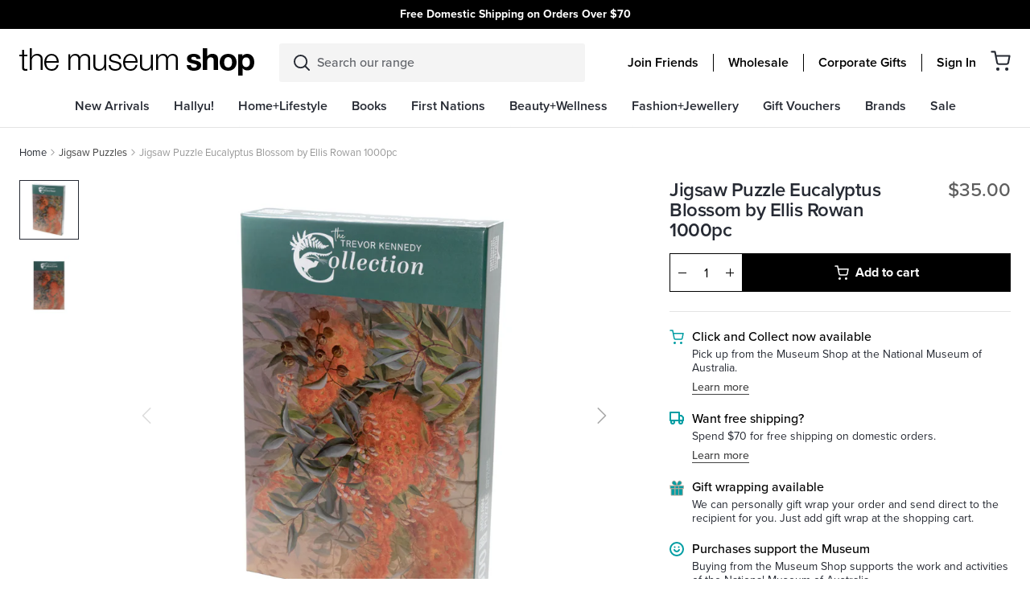

--- FILE ---
content_type: text/html; charset=utf-8
request_url: https://shop.nma.gov.au/collections/jigsaw-puzzles/products/jigsaw-puzzle-1000pc-eucalyptus-blossom-by-ellis-rowan-trevor-kennedy-collection
body_size: 80097
content:
<!DOCTYPE html>
<html lang="en">
<head>
  <meta charset="utf-8">
  <meta http-equiv="X-UA-Compatible" content="IE=edge">
  

  
    <link rel="shortcut icon" href="//shop.nma.gov.au/cdn/shop/files/favicon2_32x32.png?v=1613730450" type="image/png" />
  

  
    <meta name="description" content="1000pc Jigsaw Puzzle featuring the artwork &#39;Eucalyptus Blossom&#39; by Ellis Rowan.  From the National Museum of Australia&#39;s Trevor Kennedy Collection.">
  

  <link rel="canonical" href="https://shop.nma.gov.au/products/jigsaw-puzzle-1000pc-eucalyptus-blossom-by-ellis-rowan-trevor-kennedy-collection">
  <meta name="viewport" content="width=device-width, initial-scale=1, shrink-to-fit=no, initial-scale=1, maximum-scale=1">
  <meta name="google-site-verification" content="XK4J31jzJHd3gHnz8B7_DRZT41dTN1JZq9pV2JNxKhA" />
  <meta name="google-site-verification" content="2rk1r3Mg_j8tXu00bIRzdEVuLESURQ1bffWL5fq80q8" />
  <script type="text/javascript">var SHOPIFY_CDN = "//shop.nma.gov.au/cdn/shop/t/179/assets/test.jpg?v=26762".replace(/test.jpg\?\d*/,'')</script>
  <script type="text/javascript" id="globals-script">
    var GM_STATE = {
      membershipProduct: "friends-membership"
    };
  </script>

  
<meta property="og:site_name" content="National Museum Australia">
<meta property="og:url" content="https://shop.nma.gov.au/products/jigsaw-puzzle-1000pc-eucalyptus-blossom-by-ellis-rowan-trevor-kennedy-collection">
<meta property="og:title" content="Jigsaw Puzzle Eucalyptus Blossom by Ellis Rowan 1000pc - Trevor Kennedy Collection">
<meta property="og:type" content="product">
<meta property="og:description" content="1000pc Jigsaw Puzzle featuring the artwork &#39;Eucalyptus Blossom&#39; by Ellis Rowan.  From the National Museum of Australia&#39;s Trevor Kennedy Collection."><meta property="og:price:amount" content="35.00">
  <meta property="og:price:currency" content="AUD"><meta property="og:image" content="http://shop.nma.gov.au/cdn/shop/products/NEW-NMApuzzles-2-11_1024x1024.jpg?v=1635908309"><meta property="og:image" content="http://shop.nma.gov.au/cdn/shop/products/ShopPhotos2021-11-2-012_1024x1024.jpg?v=1635908831">
<meta property="og:image:secure_url" content="https://shop.nma.gov.au/cdn/shop/products/NEW-NMApuzzles-2-11_1024x1024.jpg?v=1635908309"><meta property="og:image:secure_url" content="https://shop.nma.gov.au/cdn/shop/products/ShopPhotos2021-11-2-012_1024x1024.jpg?v=1635908831">

<meta name="twitter:site" content="@">
<meta name="twitter:card" content="summary_large_image">
<meta name="twitter:title" content="Jigsaw Puzzle Eucalyptus Blossom by Ellis Rowan 1000pc - Trevor Kennedy Collection">
<meta name="twitter:description" content="1000pc Jigsaw Puzzle featuring the artwork &#39;Eucalyptus Blossom&#39; by Ellis Rowan.  From the National Museum of Australia&#39;s Trevor Kennedy Collection.">

  
<script type="application/ld+json">
    {
      "@context": "https://schema.org",
      "@id": "https:\/\/shop.nma.gov.au\/products\/jigsaw-puzzle-1000pc-eucalyptus-blossom-by-ellis-rowan-trevor-kennedy-collection",
      "@type": "Product",
      "brand": {
        "@type": "Brand",
        "name": "National Museum of Australia"
      },
      "sku": "935222800029",
      "description": "1000pc Jigsaw Puzzle featuring the artwork 'Eucalyptus Blossom' by Ellis Rowan.  From the National Museum of Australia's Trevor Kennedy Collection.",
      "url": "https:\/\/shop.nma.gov.au\/products\/jigsaw-puzzle-1000pc-eucalyptus-blossom-by-ellis-rowan-trevor-kennedy-collection",
      "name": "Jigsaw Puzzle Eucalyptus Blossom by Ellis Rowan 1000pc - Trevor Kennedy Collection","image": "https://shop.nma.gov.au/cdn/shop/products/NEW-NMApuzzles-2-11_grande.jpg?v=1635908309","offers": {
        "@type": "Offer",
        "priceCurrency": "AUD",
        "price": "35.00",
        "availability": "http://schema.org/InStock",
        "url": "https:\/\/shop.nma.gov.au\/products\/jigsaw-puzzle-1000pc-eucalyptus-blossom-by-ellis-rowan-trevor-kennedy-collection",
        "sku": "935222800029",
        "seller": {
          "@type": "Organization",
          "name": "National Museum Australia"
        }
}
    }
  </script>
  

 
   <link rel="stylesheet" href="https://use.typekit.net/rzx5lfh.css">
 

  


  
    
  

  <script>window.performance && window.performance.mark && window.performance.mark('shopify.content_for_header.start');</script><meta name="google-site-verification" content="2rk1r3Mg_j8tXu00bIRzdEVuLESURQ1bffWL5fq80q8">
<meta id="shopify-digital-wallet" name="shopify-digital-wallet" content="/37488951432/digital_wallets/dialog">
<link rel="alternate" type="application/json+oembed" href="https://shop.nma.gov.au/products/jigsaw-puzzle-1000pc-eucalyptus-blossom-by-ellis-rowan-trevor-kennedy-collection.oembed">
<script async="async" src="/checkouts/internal/preloads.js?locale=en-AU"></script>
<script id="shopify-features" type="application/json">{"accessToken":"28e79342057b1558265c8260036b399c","betas":["rich-media-storefront-analytics"],"domain":"shop.nma.gov.au","predictiveSearch":true,"shopId":37488951432,"locale":"en"}</script>
<script>var Shopify = Shopify || {};
Shopify.shop = "national-museum-australia.myshopify.com";
Shopify.locale = "en";
Shopify.currency = {"active":"AUD","rate":"1.0"};
Shopify.country = "AU";
Shopify.theme = {"name":"v1.2.2 | 29 MAY | Topbar carousel","id":140908101768,"schema_name":null,"schema_version":null,"theme_store_id":796,"role":"main"};
Shopify.theme.handle = "null";
Shopify.theme.style = {"id":null,"handle":null};
Shopify.cdnHost = "shop.nma.gov.au/cdn";
Shopify.routes = Shopify.routes || {};
Shopify.routes.root = "/";</script>
<script type="module">!function(o){(o.Shopify=o.Shopify||{}).modules=!0}(window);</script>
<script>!function(o){function n(){var o=[];function n(){o.push(Array.prototype.slice.apply(arguments))}return n.q=o,n}var t=o.Shopify=o.Shopify||{};t.loadFeatures=n(),t.autoloadFeatures=n()}(window);</script>
<script id="shop-js-analytics" type="application/json">{"pageType":"product"}</script>
<script defer="defer" async type="module" src="//shop.nma.gov.au/cdn/shopifycloud/shop-js/modules/v2/client.init-shop-cart-sync_BdyHc3Nr.en.esm.js"></script>
<script defer="defer" async type="module" src="//shop.nma.gov.au/cdn/shopifycloud/shop-js/modules/v2/chunk.common_Daul8nwZ.esm.js"></script>
<script type="module">
  await import("//shop.nma.gov.au/cdn/shopifycloud/shop-js/modules/v2/client.init-shop-cart-sync_BdyHc3Nr.en.esm.js");
await import("//shop.nma.gov.au/cdn/shopifycloud/shop-js/modules/v2/chunk.common_Daul8nwZ.esm.js");

  window.Shopify.SignInWithShop?.initShopCartSync?.({"fedCMEnabled":true,"windoidEnabled":true});

</script>
<script>(function() {
  var isLoaded = false;
  function asyncLoad() {
    if (isLoaded) return;
    isLoaded = true;
    var urls = ["https:\/\/wrapin.prezenapps.com\/public\/js\/load-wrapin-app.js?shop=national-museum-australia.myshopify.com","https:\/\/cdn-loyalty.yotpo.com\/loader\/zU5-SwZD8BBIZtUP8TfJLg.js?shop=national-museum-australia.myshopify.com","https:\/\/storage.nfcube.com\/instafeed-e43a3308153d8c7e1d3625808a62462f.js?shop=national-museum-australia.myshopify.com"];
    for (var i = 0; i < urls.length; i++) {
      var s = document.createElement('script');
      s.type = 'text/javascript';
      s.async = true;
      s.src = urls[i];
      var x = document.getElementsByTagName('script')[0];
      x.parentNode.insertBefore(s, x);
    }
  };
  if(window.attachEvent) {
    window.attachEvent('onload', asyncLoad);
  } else {
    window.addEventListener('load', asyncLoad, false);
  }
})();</script>
<script id="__st">var __st={"a":37488951432,"offset":39600,"reqid":"b93f87dc-7098-4486-8474-47960b06026f-1769022308","pageurl":"shop.nma.gov.au\/collections\/jigsaw-puzzles\/products\/jigsaw-puzzle-1000pc-eucalyptus-blossom-by-ellis-rowan-trevor-kennedy-collection","u":"5402444404a0","p":"product","rtyp":"product","rid":6669835174024};</script>
<script>window.ShopifyPaypalV4VisibilityTracking = true;</script>
<script id="captcha-bootstrap">!function(){'use strict';const t='contact',e='account',n='new_comment',o=[[t,t],['blogs',n],['comments',n],[t,'customer']],c=[[e,'customer_login'],[e,'guest_login'],[e,'recover_customer_password'],[e,'create_customer']],r=t=>t.map((([t,e])=>`form[action*='/${t}']:not([data-nocaptcha='true']) input[name='form_type'][value='${e}']`)).join(','),a=t=>()=>t?[...document.querySelectorAll(t)].map((t=>t.form)):[];function s(){const t=[...o],e=r(t);return a(e)}const i='password',u='form_key',d=['recaptcha-v3-token','g-recaptcha-response','h-captcha-response',i],f=()=>{try{return window.sessionStorage}catch{return}},m='__shopify_v',_=t=>t.elements[u];function p(t,e,n=!1){try{const o=window.sessionStorage,c=JSON.parse(o.getItem(e)),{data:r}=function(t){const{data:e,action:n}=t;return t[m]||n?{data:e,action:n}:{data:t,action:n}}(c);for(const[e,n]of Object.entries(r))t.elements[e]&&(t.elements[e].value=n);n&&o.removeItem(e)}catch(o){console.error('form repopulation failed',{error:o})}}const l='form_type',E='cptcha';function T(t){t.dataset[E]=!0}const w=window,h=w.document,L='Shopify',v='ce_forms',y='captcha';let A=!1;((t,e)=>{const n=(g='f06e6c50-85a8-45c8-87d0-21a2b65856fe',I='https://cdn.shopify.com/shopifycloud/storefront-forms-hcaptcha/ce_storefront_forms_captcha_hcaptcha.v1.5.2.iife.js',D={infoText:'Protected by hCaptcha',privacyText:'Privacy',termsText:'Terms'},(t,e,n)=>{const o=w[L][v],c=o.bindForm;if(c)return c(t,g,e,D).then(n);var r;o.q.push([[t,g,e,D],n]),r=I,A||(h.body.append(Object.assign(h.createElement('script'),{id:'captcha-provider',async:!0,src:r})),A=!0)});var g,I,D;w[L]=w[L]||{},w[L][v]=w[L][v]||{},w[L][v].q=[],w[L][y]=w[L][y]||{},w[L][y].protect=function(t,e){n(t,void 0,e),T(t)},Object.freeze(w[L][y]),function(t,e,n,w,h,L){const[v,y,A,g]=function(t,e,n){const i=e?o:[],u=t?c:[],d=[...i,...u],f=r(d),m=r(i),_=r(d.filter((([t,e])=>n.includes(e))));return[a(f),a(m),a(_),s()]}(w,h,L),I=t=>{const e=t.target;return e instanceof HTMLFormElement?e:e&&e.form},D=t=>v().includes(t);t.addEventListener('submit',(t=>{const e=I(t);if(!e)return;const n=D(e)&&!e.dataset.hcaptchaBound&&!e.dataset.recaptchaBound,o=_(e),c=g().includes(e)&&(!o||!o.value);(n||c)&&t.preventDefault(),c&&!n&&(function(t){try{if(!f())return;!function(t){const e=f();if(!e)return;const n=_(t);if(!n)return;const o=n.value;o&&e.removeItem(o)}(t);const e=Array.from(Array(32),(()=>Math.random().toString(36)[2])).join('');!function(t,e){_(t)||t.append(Object.assign(document.createElement('input'),{type:'hidden',name:u})),t.elements[u].value=e}(t,e),function(t,e){const n=f();if(!n)return;const o=[...t.querySelectorAll(`input[type='${i}']`)].map((({name:t})=>t)),c=[...d,...o],r={};for(const[a,s]of new FormData(t).entries())c.includes(a)||(r[a]=s);n.setItem(e,JSON.stringify({[m]:1,action:t.action,data:r}))}(t,e)}catch(e){console.error('failed to persist form',e)}}(e),e.submit())}));const S=(t,e)=>{t&&!t.dataset[E]&&(n(t,e.some((e=>e===t))),T(t))};for(const o of['focusin','change'])t.addEventListener(o,(t=>{const e=I(t);D(e)&&S(e,y())}));const B=e.get('form_key'),M=e.get(l),P=B&&M;t.addEventListener('DOMContentLoaded',(()=>{const t=y();if(P)for(const e of t)e.elements[l].value===M&&p(e,B);[...new Set([...A(),...v().filter((t=>'true'===t.dataset.shopifyCaptcha))])].forEach((e=>S(e,t)))}))}(h,new URLSearchParams(w.location.search),n,t,e,['guest_login'])})(!0,!0)}();</script>
<script integrity="sha256-4kQ18oKyAcykRKYeNunJcIwy7WH5gtpwJnB7kiuLZ1E=" data-source-attribution="shopify.loadfeatures" defer="defer" src="//shop.nma.gov.au/cdn/shopifycloud/storefront/assets/storefront/load_feature-a0a9edcb.js" crossorigin="anonymous"></script>
<script data-source-attribution="shopify.dynamic_checkout.dynamic.init">var Shopify=Shopify||{};Shopify.PaymentButton=Shopify.PaymentButton||{isStorefrontPortableWallets:!0,init:function(){window.Shopify.PaymentButton.init=function(){};var t=document.createElement("script");t.src="https://shop.nma.gov.au/cdn/shopifycloud/portable-wallets/latest/portable-wallets.en.js",t.type="module",document.head.appendChild(t)}};
</script>
<script data-source-attribution="shopify.dynamic_checkout.buyer_consent">
  function portableWalletsHideBuyerConsent(e){var t=document.getElementById("shopify-buyer-consent"),n=document.getElementById("shopify-subscription-policy-button");t&&n&&(t.classList.add("hidden"),t.setAttribute("aria-hidden","true"),n.removeEventListener("click",e))}function portableWalletsShowBuyerConsent(e){var t=document.getElementById("shopify-buyer-consent"),n=document.getElementById("shopify-subscription-policy-button");t&&n&&(t.classList.remove("hidden"),t.removeAttribute("aria-hidden"),n.addEventListener("click",e))}window.Shopify?.PaymentButton&&(window.Shopify.PaymentButton.hideBuyerConsent=portableWalletsHideBuyerConsent,window.Shopify.PaymentButton.showBuyerConsent=portableWalletsShowBuyerConsent);
</script>
<script data-source-attribution="shopify.dynamic_checkout.cart.bootstrap">document.addEventListener("DOMContentLoaded",(function(){function t(){return document.querySelector("shopify-accelerated-checkout-cart, shopify-accelerated-checkout")}if(t())Shopify.PaymentButton.init();else{new MutationObserver((function(e,n){t()&&(Shopify.PaymentButton.init(),n.disconnect())})).observe(document.body,{childList:!0,subtree:!0})}}));
</script>

<script>window.performance && window.performance.mark && window.performance.mark('shopify.content_for_header.end');</script>
<script>
    window.SLS_STATE = {defaultImage:"\/\/shop.nma.gov.au\/cdn\/shop\/files\/feature_image_1.jpg?v=1613727611",cart:




{
  "attributes": {},
  "collection_arrs": null,
  "cart_level_discount_applications": [],
  "currency": "AUD",
  "item_count": 0,
  "items": [],
  "items_subtotal_price": 0,
  "note": null,
  "original_total_price": 0,
  "requires_shipping": false,
  "token": null,
  "total_discount": 0,
  "total_price": 0,
  "total_weight": 0.0,
  
  
  "recommendedProducts": 
    
      []
    

  ,
  "giftProduct": 
    
        {
"id": 6602693312648,
"handle": "gift-wrap-1",
"collections": [{"id":188681552008,"handle":"all","title":"All","updated_at":"2026-01-21T23:08:42+11:00","body_html":"","published_at":"2020-11-05T09:58:09+11:00","sort_order":"best-selling","template_suffix":"","disjunctive":false,"rules":[{"column":"title","relation":"not_equals","condition":"Endeavour Voyage: The Untold Stories of Cook and the First Australians"},{"column":"title","relation":"not_contains","condition":"Gift Voucher"},{"column":"is_price_reduced","relation":"is_not_set","condition":""},{"column":"title","relation":"not_contains","condition":"Friends Membership"}],"published_scope":"web"},{"id":184936923272,"handle":"all-product","title":"All products","updated_at":"2026-01-21T23:08:42+11:00","body_html":"","published_at":"2020-05-19T13:31:29+10:00","sort_order":"best-selling","template_suffix":"","disjunctive":false,"rules":[{"column":"variant_price","relation":"greater_than","condition":"0"}],"published_scope":"web"},{"id":184002969736,"handle":"books","title":"Books","updated_at":"2026-01-21T23:08:42+11:00","body_html":"\u003cp\u003eThe Books category features a diverse collection of titles celebrating Australian history, culture, art, and storytelling.\u003c\/p\u003e\n\u003cp\u003eFrom exhibition catalogues and museum publications to children’s books, Indigenous stories, and scholarly works, this category offers readers a chance to explore Australia’s rich heritage through beautifully curated print. Shoppers will find new releases, bestsellers, and exclusive NMA publications, covering topics such as First Nations knowledge, Australian wildlife, heritage interiors, and creative arts. Whether you’re seeking an educational resource, a unique gift, or a captivating read, the NMA Shop’s Books category provides authentic, culturally significant titles that connect readers with Australia’s past and present.\u003c\/p\u003e","published_at":"2020-05-11T16:57:24+10:00","sort_order":"created-desc","template_suffix":"","disjunctive":true,"rules":[{"column":"tag","relation":"equals","condition":"category-books"},{"column":"tag","relation":"equals","condition":"Books"},{"column":"tag","relation":"equals","condition":"Stationery"},{"column":"type","relation":"equals","condition":"Books - Art"},{"column":"type","relation":"equals","condition":"Books - Australiana"},{"column":"type","relation":"equals","condition":"Books - Biographies"},{"column":"type","relation":"equals","condition":"Books - Childrens - Activity"},{"column":"type","relation":"equals","condition":"Books - Childrens - Educational"},{"column":"type","relation":"equals","condition":"Books - Childrens - Indigenous"},{"column":"type","relation":"equals","condition":"Books - Childrens - Picture"},{"column":"type","relation":"equals","condition":"Books - Childrens - Story"},{"column":"type","relation":"equals","condition":"Books - Cooking"},{"column":"type","relation":"equals","condition":"Books - Flora \u0026 Fauna"},{"column":"type","relation":"equals","condition":"Books - Garden"},{"column":"type","relation":"equals","condition":"Books - Humour"},{"column":"type","relation":"equals","condition":"Books - History"},{"column":"type","relation":"equals","condition":"Books - General Issues"},{"column":"type","relation":"equals","condition":"Books - Gift"},{"column":"type","relation":"equals","condition":"Books - Indigenous - Art"},{"column":"type","relation":"equals","condition":"Books - Indigenous - History"},{"column":"type","relation":"equals","condition":"Books - Indigenous - Issues"},{"column":"type","relation":"equals","condition":"Books - Travel"},{"column":"type","relation":"equals","condition":"Stationery - Cards"},{"column":"type","relation":"equals","condition":"Stationery - Notepads \u0026 Journals"},{"column":"type","relation":"equals","condition":"Stationery - Calendars"},{"column":"type","relation":"equals","condition":"Stationery - Wrapping Paper"},{"column":"type","relation":"equals","condition":"Stationery - Pens"},{"column":"type","relation":"equals","condition":"Books - Reference"},{"column":"type","relation":"equals","condition":"Books - Indigenous - Biographies"}],"published_scope":"web","image":{"created_at":"2020-07-06T01:27:58+10:00","alt":null,"width":480,"height":480,"src":"\/\/shop.nma.gov.au\/cdn\/shop\/collections\/Books-Stationery_Cat_image_DT_480x480px_speckle_grn.png?v=1593962879"}},{"id":260805591176,"handle":"new-arrivals","title":"New Arrivals","updated_at":"2026-01-21T23:08:42+11:00","body_html":"","published_at":"2021-04-19T14:17:11+10:00","sort_order":"created-desc","template_suffix":"new-arrivals","disjunctive":false,"rules":[{"column":"variant_inventory","relation":"greater_than","condition":"0"}],"published_scope":"web"},{"id":187646771336,"handle":"stationery","title":"Stationery + Cards","updated_at":"2026-01-21T14:45:40+11:00","body_html":"\u003cp\u003eThe Stationery and Cards category offers a beautifully curated range of paper goods that combine practicality with cultural storytelling.\u003c\/p\u003e\n\u003cp\u003eThis collection includes greeting cards, notebooks, journals, postcards, and writing sets featuring designs inspired by Indigenous art, Australian wildlife, and museum exhibitions. Perfect for everyday use, gifting, or keepsakes, these items highlight authentic, ethically sourced artwork and quality craftsmanship. Whether you’re looking for a thoughtful card, a stylish notebook, or a unique stationery set, the Stationery and Cards category provides creative, culturally significant products that celebrate Australia’s heritage while adding beauty to your daily writing and correspondence.\u003c\/p\u003e","published_at":"2020-08-20T17:08:56+10:00","sort_order":"best-selling","template_suffix":"","disjunctive":true,"rules":[{"column":"type","relation":"equals","condition":"Stationery - Notepads \u0026 Journals"},{"column":"type","relation":"equals","condition":"Stationery - Pencils"},{"column":"type","relation":"equals","condition":"Stationery - Cards"},{"column":"type","relation":"equals","condition":"Stationery - Diaries"},{"column":"type","relation":"equals","condition":"Stationery - Calendars"},{"column":"type","relation":"equals","condition":"Stationery - Wrapping Paper"},{"column":"type","relation":"equals","condition":"Stationery - Pens"}],"published_scope":"web"}],
"url": "/products/gift-wrap-1",
"title": "Gift Wrap",
"entity": {"id":6602693312648,"title":"Gift Wrap","handle":"gift-wrap-1","description":"We can personally gift wrap your order","published_at":"2025-02-14T14:37:07+11:00","created_at":"2021-07-20T12:32:45+10:00","vendor":"National Museum Australia","type":"Stationery - Wrapping Paper","tags":["free-shipping"],"price":500,"price_min":500,"price_max":500,"available":true,"price_varies":false,"compare_at_price":null,"compare_at_price_min":0,"compare_at_price_max":0,"compare_at_price_varies":false,"variants":[{"id":39469250347144,"title":"Default Title","option1":"Default Title","option2":null,"option3":null,"sku":"Onlineshopgiftwrap","requires_shipping":true,"taxable":true,"featured_image":null,"available":true,"name":"Gift Wrap","public_title":null,"options":["Default Title"],"price":500,"weight":0,"compare_at_price":null,"inventory_management":"shopify","barcode":"","requires_selling_plan":false,"selling_plan_allocations":[]}],"images":["\/\/shop.nma.gov.au\/cdn\/shop\/products\/1625725269_cb4b8824-1dcb-435e-844b-8dc10c1e0fa3.jpg?v=1626748930"],"featured_image":"\/\/shop.nma.gov.au\/cdn\/shop\/products\/1625725269_cb4b8824-1dcb-435e-844b-8dc10c1e0fa3.jpg?v=1626748930","options":["Title"],"media":[{"alt":"Example of gift wrapping a rectangle shape item with brown paper and pink ribbon tied into a bow over the top. A national museum sticker is on the paper.","id":20723065061512,"position":1,"preview_image":{"aspect_ratio":1.0,"height":1200,"width":1200,"src":"\/\/shop.nma.gov.au\/cdn\/shop\/products\/1625725269_cb4b8824-1dcb-435e-844b-8dc10c1e0fa3.jpg?v=1626748930"},"aspect_ratio":1.0,"height":1200,"media_type":"image","src":"\/\/shop.nma.gov.au\/cdn\/shop\/products\/1625725269_cb4b8824-1dcb-435e-844b-8dc10c1e0fa3.jpg?v=1626748930","width":1200}],"requires_selling_plan":false,"selling_plan_groups":[],"content":"We can personally gift wrap your order"},
"initial_variant": {"id":39469250347144,"title":"Default Title","option1":"Default Title","option2":null,"option3":null,"sku":"Onlineshopgiftwrap","requires_shipping":true,"taxable":true,"featured_image":null,"available":true,"name":"Gift Wrap","public_title":null,"options":["Default Title"],"price":500,"weight":0,"compare_at_price":null,"inventory_management":"shopify","barcode":"","requires_selling_plan":false,"selling_plan_allocations":[]},"images": [{
    "alt": "Example of gift wrapping a rectangle shape item with brown paper and pink ribbon tied into a bow over the top. A national museum sticker is on the paper.",
    "src": "//shop.nma.gov.au/cdn/shop/products/1625725269_cb4b8824-1dcb-435e-844b-8dc10c1e0fa3.jpg?v=1626748930",
    "id": 28481517420680
    }],"variants_quantity": [{
    "id": 39469250347144,
    "quantity": 4407
    }],"variants_data":{"39469250347144": {
    "inventory_quantity":4407,
    "compare_at_price":null,
    "price":500}
},"color": {"name": "", "handle": ""},
"swatch_color": null,"featured_image": "//shop.nma.gov.au/cdn/shop/products/1625725269_cb4b8824-1dcb-435e-844b-8dc10c1e0fa3.jpg?v=1626748930"



  
  

}

      
  
}
,
      cartWholesale:
          {  "token":{"note":null,"attributes":{},"original_total_price":0,"total_price":0,"total_discount":0,"total_weight":0.0,"item_count":0,"items":[],"requires_shipping":false,"currency":"AUD","items_subtotal_price":0,"cart_level_discount_applications":[],"checkout_charge_amount":0},  "attributes":{},  "collection_arrs": null,  "item_count":0,  "note":"",  "original_total_price":0,  "requires_shipping":false,  "total_discount":0,  "total_price":0,  "total_weight":0.0,  "items" :[    ]  ,"wcp_cart_total":0  ,"wcp_tag" : false,      "recommendedProducts":           []      ,  "giftProduct":           {"id": 6602693312648,"handle": "gift-wrap-1","collections": [{"id":188681552008,"handle":"all","title":"All","updated_at":"2026-01-21T23:08:42+11:00","body_html":"","published_at":"2020-11-05T09:58:09+11:00","sort_order":"best-selling","template_suffix":"","disjunctive":false,"rules":[{"column":"title","relation":"not_equals","condition":"Endeavour Voyage: The Untold Stories of Cook and the First Australians"},{"column":"title","relation":"not_contains","condition":"Gift Voucher"},{"column":"is_price_reduced","relation":"is_not_set","condition":""},{"column":"title","relation":"not_contains","condition":"Friends Membership"}],"published_scope":"web"},{"id":184936923272,"handle":"all-product","title":"All products","updated_at":"2026-01-21T23:08:42+11:00","body_html":"","published_at":"2020-05-19T13:31:29+10:00","sort_order":"best-selling","template_suffix":"","disjunctive":false,"rules":[{"column":"variant_price","relation":"greater_than","condition":"0"}],"published_scope":"web"},{"id":184002969736,"handle":"books","title":"Books","updated_at":"2026-01-21T23:08:42+11:00","body_html":"\u003cp\u003eThe Books category features a diverse collection of titles celebrating Australian history, culture, art, and storytelling.\u003c\/p\u003e\n\u003cp\u003eFrom exhibition catalogues and museum publications to children’s books, Indigenous stories, and scholarly works, this category offers readers a chance to explore Australia’s rich heritage through beautifully curated print. Shoppers will find new releases, bestsellers, and exclusive NMA publications, covering topics such as First Nations knowledge, Australian wildlife, heritage interiors, and creative arts. Whether you’re seeking an educational resource, a unique gift, or a captivating read, the NMA Shop’s Books category provides authentic, culturally significant titles that connect readers with Australia’s past and present.\u003c\/p\u003e","published_at":"2020-05-11T16:57:24+10:00","sort_order":"created-desc","template_suffix":"","disjunctive":true,"rules":[{"column":"tag","relation":"equals","condition":"category-books"},{"column":"tag","relation":"equals","condition":"Books"},{"column":"tag","relation":"equals","condition":"Stationery"},{"column":"type","relation":"equals","condition":"Books - Art"},{"column":"type","relation":"equals","condition":"Books - Australiana"},{"column":"type","relation":"equals","condition":"Books - Biographies"},{"column":"type","relation":"equals","condition":"Books - Childrens - Activity"},{"column":"type","relation":"equals","condition":"Books - Childrens - Educational"},{"column":"type","relation":"equals","condition":"Books - Childrens - Indigenous"},{"column":"type","relation":"equals","condition":"Books - Childrens - Picture"},{"column":"type","relation":"equals","condition":"Books - Childrens - Story"},{"column":"type","relation":"equals","condition":"Books - Cooking"},{"column":"type","relation":"equals","condition":"Books - Flora \u0026 Fauna"},{"column":"type","relation":"equals","condition":"Books - Garden"},{"column":"type","relation":"equals","condition":"Books - Humour"},{"column":"type","relation":"equals","condition":"Books - History"},{"column":"type","relation":"equals","condition":"Books - General Issues"},{"column":"type","relation":"equals","condition":"Books - Gift"},{"column":"type","relation":"equals","condition":"Books - Indigenous - Art"},{"column":"type","relation":"equals","condition":"Books - Indigenous - History"},{"column":"type","relation":"equals","condition":"Books - Indigenous - Issues"},{"column":"type","relation":"equals","condition":"Books - Travel"},{"column":"type","relation":"equals","condition":"Stationery - Cards"},{"column":"type","relation":"equals","condition":"Stationery - Notepads \u0026 Journals"},{"column":"type","relation":"equals","condition":"Stationery - Calendars"},{"column":"type","relation":"equals","condition":"Stationery - Wrapping Paper"},{"column":"type","relation":"equals","condition":"Stationery - Pens"},{"column":"type","relation":"equals","condition":"Books - Reference"},{"column":"type","relation":"equals","condition":"Books - Indigenous - Biographies"}],"published_scope":"web","image":{"created_at":"2020-07-06T01:27:58+10:00","alt":null,"width":480,"height":480,"src":"\/\/shop.nma.gov.au\/cdn\/shop\/collections\/Books-Stationery_Cat_image_DT_480x480px_speckle_grn.png?v=1593962879"}},{"id":260805591176,"handle":"new-arrivals","title":"New Arrivals","updated_at":"2026-01-21T23:08:42+11:00","body_html":"","published_at":"2021-04-19T14:17:11+10:00","sort_order":"created-desc","template_suffix":"new-arrivals","disjunctive":false,"rules":[{"column":"variant_inventory","relation":"greater_than","condition":"0"}],"published_scope":"web"},{"id":187646771336,"handle":"stationery","title":"Stationery + Cards","updated_at":"2026-01-21T14:45:40+11:00","body_html":"\u003cp\u003eThe Stationery and Cards category offers a beautifully curated range of paper goods that combine practicality with cultural storytelling.\u003c\/p\u003e\n\u003cp\u003eThis collection includes greeting cards, notebooks, journals, postcards, and writing sets featuring designs inspired by Indigenous art, Australian wildlife, and museum exhibitions. Perfect for everyday use, gifting, or keepsakes, these items highlight authentic, ethically sourced artwork and quality craftsmanship. Whether you’re looking for a thoughtful card, a stylish notebook, or a unique stationery set, the Stationery and Cards category provides creative, culturally significant products that celebrate Australia’s heritage while adding beauty to your daily writing and correspondence.\u003c\/p\u003e","published_at":"2020-08-20T17:08:56+10:00","sort_order":"best-selling","template_suffix":"","disjunctive":true,"rules":[{"column":"type","relation":"equals","condition":"Stationery - Notepads \u0026 Journals"},{"column":"type","relation":"equals","condition":"Stationery - Pencils"},{"column":"type","relation":"equals","condition":"Stationery - Cards"},{"column":"type","relation":"equals","condition":"Stationery - Diaries"},{"column":"type","relation":"equals","condition":"Stationery - Calendars"},{"column":"type","relation":"equals","condition":"Stationery - Wrapping Paper"},{"column":"type","relation":"equals","condition":"Stationery - Pens"}],"published_scope":"web"}],"url": "/products/gift-wrap-1","title": "Gift Wrap","entity": {"id":6602693312648,"title":"Gift Wrap","handle":"gift-wrap-1","description":"We can personally gift wrap your order","published_at":"2025-02-14T14:37:07+11:00","created_at":"2021-07-20T12:32:45+10:00","vendor":"National Museum Australia","type":"Stationery - Wrapping Paper","tags":["free-shipping"],"price":500,"price_min":500,"price_max":500,"available":true,"price_varies":false,"compare_at_price":null,"compare_at_price_min":0,"compare_at_price_max":0,"compare_at_price_varies":false,"variants":[{"id":39469250347144,"title":"Default Title","option1":"Default Title","option2":null,"option3":null,"sku":"Onlineshopgiftwrap","requires_shipping":true,"taxable":true,"featured_image":null,"available":true,"name":"Gift Wrap","public_title":null,"options":["Default Title"],"price":500,"weight":0,"compare_at_price":null,"inventory_management":"shopify","barcode":"","requires_selling_plan":false,"selling_plan_allocations":[]}],"images":["\/\/shop.nma.gov.au\/cdn\/shop\/products\/1625725269_cb4b8824-1dcb-435e-844b-8dc10c1e0fa3.jpg?v=1626748930"],"featured_image":"\/\/shop.nma.gov.au\/cdn\/shop\/products\/1625725269_cb4b8824-1dcb-435e-844b-8dc10c1e0fa3.jpg?v=1626748930","options":["Title"],"media":[{"alt":"Example of gift wrapping a rectangle shape item with brown paper and pink ribbon tied into a bow over the top. A national museum sticker is on the paper.","id":20723065061512,"position":1,"preview_image":{"aspect_ratio":1.0,"height":1200,"width":1200,"src":"\/\/shop.nma.gov.au\/cdn\/shop\/products\/1625725269_cb4b8824-1dcb-435e-844b-8dc10c1e0fa3.jpg?v=1626748930"},"aspect_ratio":1.0,"height":1200,"media_type":"image","src":"\/\/shop.nma.gov.au\/cdn\/shop\/products\/1625725269_cb4b8824-1dcb-435e-844b-8dc10c1e0fa3.jpg?v=1626748930","width":1200}],"requires_selling_plan":false,"selling_plan_groups":[],"content":"We can personally gift wrap your order"},"initial_variant": {"id":39469250347144,"title":"Default Title","option1":"Default Title","option2":null,"option3":null,"sku":"Onlineshopgiftwrap","requires_shipping":true,"taxable":true,"featured_image":null,"available":true,"name":"Gift Wrap","public_title":null,"options":["Default Title"],"price":500,"weight":0,"compare_at_price":null,"inventory_management":"shopify","barcode":"","requires_selling_plan":false,"selling_plan_allocations":[]},"images": [{    "alt": "Example of gift wrapping a rectangle shape item with brown paper and pink ribbon tied into a bow over the top. A national museum sticker is on the paper.",    "src": "//shop.nma.gov.au/cdn/shop/products/1625725269_cb4b8824-1dcb-435e-844b-8dc10c1e0fa3.jpg?v=1626748930",    "id": 28481517420680    }],"variants_quantity": [{    "id": 39469250347144,    "quantity": 4407    }],"variants_data":{"39469250347144": {    "inventory_quantity":4407,    "compare_at_price":null,    "price":500}},"color": {"name": "", "handle": ""},"swatch_color": null,"featured_image": "//shop.nma.gov.au/cdn/shop/products/1625725269_cb4b8824-1dcb-435e-844b-8dc10c1e0fa3.jpg?v=1626748930"    }        }
,defaultCurrency:"AUD"
    }
  </script>

  
  
    <link href="//shop.nma.gov.au/cdn/shop/t/179/assets/styles.css?v=164263338104265717891748485427" rel="stylesheet" type="text/css" media="all" />
  

  

  

  <title> Jigsaw Puzzle 1000pc Eucalyptus Blossom by Ellis Rowan - Trevor Kennedy Collection &ndash; National Museum Australia </title>
  <div id="shopify-section-color-swatches" class="shopify-section"><style>
  .color-swatch {
    position: relative;
    background-position: center;
    background-repeat: no-repeat;
    background-size: cover;
    border: none;
  }

  .color-swatch:before {
    content: '';
    position: absolute;
    top: 0;
    bottom: 0;
    left: 0;
    right: 0;
    width: auto;
    height: auto;
    border-radius: 50%;
    border: 1px solid #DEDEDE;
    transform: none;
  }

  .color-swatch:after {
    content: '';
    position: absolute;
    display: block;
    width: auto;
    height: auto;
    border-radius: 50%;
    background: transparent;
    border-style: solid;
    border-color: transparent;
    transform: none;
    transition: border-color 200ms ease-in-out;
    z-index: -1;
  }

  .color-swatch:hover:after {
    z-index: 1;
  }.color-swatch-black{
    pointer-events: auto;background-color: #1f1b1b;}.color-swatch-black:before {
    content: none;
  }.color-swatch-red{
    pointer-events: auto;background-color: #e01010;}.color-swatch-red:before {
    content: none;
  }.color-swatch-green{
    pointer-events: auto;background-color: #2b562e;}.color-swatch-green:before {
    content: none;
  }.color-swatch-white{
    pointer-events: auto;background-color: #dedede;}.color-swatch-white:before {
    content: none;
  }</style>


</div>
  <div id="shopify-section-product-labels" class="shopify-section"><style>
  .product-label {
    position: relative;
  }
  .product-label:before {
    content: '';
    position: absolute;
    top: 50%;
    left: 0;
    transform: translate3d(0, -50%, 0);
    display: block;
    width: 13px;
    height: 13px;
    z-index: -1;
  }.product-label--new-arrival{
        
        color: #000000;
      }
      
.product-label--australian-made{
        
        color: #007852;
      }
      
.product-label--best-seller{
        
          padding-left: 18px;
        
        color: #009da3;
      }
      
        .product-label--best-seller:before {
          z-index: 1;
          background: url(//shop.nma.gov.au/cdn/shop/files/star-icon_2x_ee1ed34c-24af-4362-a83e-935a0c5a9928.png?v=1613724867) center/contain no-repeat transparent;
        }
      
.product-label--20-off-applied-at-checkout{
        
        color: #009da3;
      }
      
.product-label--staff-favourite{
        
        color: #009da3;
      }
      
</style>
</div>
  <div id="shopify-section-product-badge" class="shopify-section">
<style>
  .product-badge {
    position: relative;
  }.product-badge--new-arrival{
    color: #ffffff;
    background-color: #000000;
  }.product-badge--australian-made{
    color: #ffffff;
    background-color: #007852;
  }.product-badge--20-off{
    color: #ffffff;
    background-color: #009da3;
  }</style>
</style>


</div>
  <!--begin-bc-sf-filter-css-->
  <style data-id="bc-sf-filter-style" type="text/css">
      #bc-sf-filter-options-wrapper .bc-sf-filter-option-block .bc-sf-filter-block-title h3,
      #bc-sf-filter-tree-h .bc-sf-filter-option-block .bc-sf-filter-block-title a {}
    
     .bc-sf-filter-option-block .bc-sf-filter-block-title h3>span:before {}
      .bc-sf-filter-option-block .bc-sf-filter-block-title h3>span.up:before {}
    
      #bc-sf-filter-options-wrapper .bc-sf-filter-option-block .bc-sf-filter-block-content ul li a,
      #bc-sf-filter-tree-h .bc-sf-filter-option-block .bc-sf-filter-block-content ul li a,
      .bc-sf-filter-option-block-sub_category .bc-sf-filter-block-content ul li h3 a,
      .bc-sf-filter-selection-wrapper .bc-sf-filter-selected-items .selected-item>a,
      .bc-sf-filter-selection-wrapper .bc-sf-filter-block-title h3,
      .bc-sf-filter-clear, 
      .bc-sf-filter-clear-all{}
    
      .bc-sf-filter-option-block-sub_category .bc-sf-filter-option-single-list li span.sub-icon:before {}
      .bc-sf-filter-option-block-sub_category .bc-sf-filter-option-single-list li span.sub-icon.sub-up:before {}

      #bc-sf-filter-tree-mobile button {}
    </style><link href="//shop.nma.gov.au/cdn/shop/t/179/assets/bc-sf-filter.scss.css?v=169609153162019218741748485428" rel="stylesheet" type="text/css" media="all" /><!--start-bc-al-css--><!--end-bc-al-css-->
    <!--start-bc-widget-css--><!--end-bc-widget-css-->

  <!--end-bc-sf-filter-css-->

  <!-- Algolia head -->
  <script type="text/template" id="template_algolia_money_format">$
</script>
  <script type="text/template" id="template_algolia_current_collection_id">{
  "currentCollectionID":
}
</script>
  <script type="text/template" id="template_algolia_autocomplete"><div class="
  aa-columns-container

  [[# with.articles ]] aa-with-articles [[/ with.articles ]]
  [[^ with.articles ]] aa-without-articles [[/ with.articles ]]

  [[# with.collections ]] aa-with-collections [[/ with.collections ]]
  [[^ with.collections ]] aa-without-collections [[/ with.collections ]]

  [[# with.footer ]] aa-with-footer [[/ with.footer ]]
  [[^ with.footer ]] aa-without-footer [[/ with.footer ]]

  [[# with.poweredBy ]] aa-with-powered-by [[/ with.poweredBy ]]
  [[^ with.poweredBy ]] aa-without-powered-by [[/ with.poweredBy ]]

  [[# with.products ]] aa-with-products [[/ with.products ]]
  [[^ with.products ]] aa-without-products [[/ with.products ]]

  [[# with.pages ]] aa-with-pages [[/ with.pages ]]
  [[^ with.pages ]] aa-without-pages [[/ with.pages ]]
">
  <div class="aa-dataset-products aa-right-column"></div>

  <div class="aa-left-column">
    <div class="aa-collections">
      <div class="aa-collections-header">
        Categories
      </div>
      <div class="aa-dataset-collections"></div>
    </div>

    <div class="aa-articles">
      <div class="aa-articles-header">
        Blog posts
      </div>
      <div class="aa-dataset-articles"></div>
    </div>

    <div class="aa-pages">
      <div class="aa-pages-header">
        Pages
      </div>
      <div class="aa-dataset-pages"></div>
    </div>

    <div class="aa-powered-by">
      <a
        class="aa-powered-by-logo"
        href="https://www.algolia.com/?utm_source=shopify&utm_medium=link&utm_campaign=autocomplete-[[ storeName ]]"
      ></a>
    </div>
  </div>
</div>
</script>
  <script type="text/template" id="template_algolia_autocomplete.css">.algolia-autocomplete {
  box-sizing: border-box;
  background: white;
  border: 1px solid #CCC;
  border-top: 2px solid [[ colors.main ]];
  z-index: 10000 !important;
  color: black;
  text-align: left;
}

.aa-dropdown-menu .aa-highlight {
  color: black;
  font-weight: bold;
}

.aa-dropdown-menu .aa-cursor {
  cursor: pointer;
  background: #f8f8f8;
}

/* Resets */
.aa-dropdown-menu div,
.aa-dropdown-menu p,
.aa-dropdown-menu span,
.aa-dropdown-menu a {
  box-sizing: border-box;
  margin: 0;
  padding: 0;
  line-height: 1;
  font-size: initial;
}

/* Links */
.aa-dropdown-menu a,
.aa-dropdown-menu a:hover,
.aa-dropdown-menu a:focus,
.aa-dropdown-menu a:active {
  font-weight: initial;
  font-style: initial;
  text-decoration: initial;
  color: [[ colors.main ]];
}

.aa-dropdown-menu a:hover,
.aa-dropdown-menu a:focus,
.aa-dropdown-menu a:active {
  text-decoration: underline;
}

/* Column layout */
.aa-dropdown-menu .aa-left-column,
.aa-dropdown-menu .aa-right-column {
  position: relative;
  padding: 24px 24px 0 24px;
}

.aa-dropdown-menu-size-xs .aa-left-column,
.aa-dropdown-menu-size-xs .aa-right-column,
.aa-dropdown-menu-size-sm .aa-left-column,
.aa-dropdown-menu-size-sm .aa-right-column {
  padding: 24px 12px 0 12px;
}

.aa-dropdown-menu .aa-with-powered-by .aa-left-column {
  padding-bottom: 48px;
}

.aa-dropdown-menu-size-xs .aa-left-column,
.aa-dropdown-menu-size-sm .aa-left-column {
  padding-top: 0;
  padding-bottom: 32px;
}

.aa-dropdown-menu-size-xs .aa-without-powered-by .aa-left-column,
.aa-dropdown-menu-size-sm .aa-without-powered-by .aa-left-column {
  padding-bottom: 0;
}

.aa-dropdown-menu-size-lg .aa-columns-container {
  direction: rtl;
  width: 100%;
  display: table;
  table-layout: fixed;
}

.aa-dropdown-menu-size-lg .aa-left-column,
.aa-dropdown-menu-size-lg .aa-right-column {
  display: table-cell;
  direction: ltr;
  vertical-align: top;
}

.aa-dropdown-menu-size-lg .aa-left-column {
  width: 30%;
}

.aa-dropdown-menu-size-lg .aa-without-articles.aa-without-collections .aa-left-column {
  display: none;
}

.aa-dropdown-menu-size-lg .aa-without-products .aa-left-column {
  width: 100%;
}

.aa-dropdown-menu-size-lg .aa-right-column {
  width: 70%;
  border-left: 1px solid #ebebeb;
  padding-bottom: 64px;
}

.aa-dropdown-menu-size-lg .aa-without-footer .aa-right-column {
  padding-bottom: 0;
}

.aa-dropdown-menu-size-lg .aa-without-articles.aa-without-collections .aa-right-column {
  width: 100%;
  border-left: none;
}

.aa-dropdown-menu-size-lg .aa-without-products .aa-right-column {
  display: none;
}

/* Products group */
.aa-dropdown-menu .aa-dataset-products .aa-suggestions:after {
  content: '';
  display: block;
  clear: both;
}

.aa-dropdown-menu .aa-without-products .aa-dataset-products {
  display: none;
}

.aa-dropdown-menu .aa-products-empty {
  margin-bottom: 16px;
}

.aa-dropdown-menu .aa-products-empty .aa-no-result {
  color: [[ colors.secondary ]];
}

.aa-dropdown-menu .aa-products-empty .aa-see-all {
  margin-top: 8px;
}

/* Product */
.aa-dropdown-menu .aa-dataset-products .aa-suggestion {
  float: left;
  width: 50%;
  margin-bottom: 16px;
  margin-top: -4px; /* -$v_padding */
}

.aa-dropdown-menu-size-xs .aa-dataset-products .aa-suggestion,
.aa-dropdown-menu-size-sm .aa-dataset-products .aa-suggestion {
  width: 100%;
}

.aa-dropdown-menu .aa-product {
  position: relative;
  min-height: 56px; /* $img_size + 2 * $v_padding */
  padding: 4px 16px; /* $v_padding, $h_padding */
}

.aa-dropdown-menu .aa-product-picture {
  position: absolute;
  width: 48px; /* $img_size */
  height: 48px; /* $img_size */
  top: 4px; /* $v_padding */
  left: 16px; /* $h_padding */
  background-position: center center;
  background-size: contain;
  background-repeat: no-repeat;
}

.aa-dropdown-menu .aa-product-text {
  margin-left: 64px; /* $img_size + $h_padding */
}

.aa-dropdown-menu-size-xs .aa-product {
  padding: 4px;
}

.aa-dropdown-menu-size-xs .aa-product-picture {
  display: none;
}

.aa-dropdown-menu-size-xs .aa-product-text {
  margin: 0;
}

.aa-dropdown-menu .aa-product-info {
  font-size: 0.85em;
  color: [[ colors.secondary ]];
}

.aa-dropdown-menu .aa-product-info .aa-highlight {
  font-size: 1em;
}

.aa-dropdown-menu .aa-product-price {
  color: [[ colors.main ]];
}

.aa-dropdown-menu .aa-product-title,
.aa-dropdown-menu .aa-product-info {
  width: 100%;
  margin-top: -0.4em;
  white-space: nowrap;
  overflow: hidden;
  text-overflow: ellipsis;
  line-height: 1.5;
}

/* Collections, Articles & Pages */
.aa-dropdown-menu .aa-without-collections .aa-collections {
  display: none;
}

.aa-dropdown-menu .aa-without-articles .aa-articles {
  display: none;
}

.aa-dropdown-menu .aa-without-pages .aa-pages {
  display: none;
}

.aa-dropdown-menu .aa-collections,
.aa-dropdown-menu .aa-articles,
.aa-dropdown-menu .aa-pages {
  margin-bottom: 24px;
}

.aa-dropdown-menu .aa-collections-empty .aa-no-result,
.aa-dropdown-menu .aa-articles-empty .aa-no-result,
.aa-dropdown-menu .aa-pages-empty .aa-no-result {
  opacity: 0.7;
}

.aa-dropdown-menu .aa-collections-header,
.aa-dropdown-menu .aa-articles-header,
.aa-dropdown-menu .aa-pages-header {
  margin-bottom: 8px;
  text-transform: uppercase;
  font-weight: bold;
  font-size: 0.8em;
  color: [[ colors.secondary ]];
}

.aa-dropdown-menu .aa-collection,
.aa-dropdown-menu .aa-article,
.aa-dropdown-menu .aa-page {
  padding: 4px;
}

/* Footer */

.aa-dropdown-menu .aa-footer {
  display: block;
  width: 100%;
  position: absolute;
  left: 0;
  bottom: 0;
  padding: 16px 48px;
  background-color: #f8f8f8;
}

.aa-dropdown-menu-size-xs .aa-footer,
.aa-dropdown-menu-size-sm .aa-footer,
.aa-dropdown-menu-size-md .aa-footer {
  display: none;
}

/* Powered By */

.aa-dropdown-menu .aa-without-powered-by .aa-powered-by {
  display: none;
}

.aa-dropdown-menu .aa-powered-by {
  width: 100%;
  position: absolute;
  left: 0;
  bottom: 16px;
  text-align: center;
  font-size: 0.8em;
  color: [[ colors.secondary ]];
}

.aa-dropdown-menu .aa-powered-by-logo {
  display: inline-block;
  width: 142px;
  height: 24px;
  margin-bottom: -6px;
  background-position: center center;
  background-size: contain;
  background-repeat: no-repeat;
  background-image: url([data-uri]);
}
</script>
  <script type="text/template" id="template_algolia_autocomplete_pages_empty"><div class="aa-pages-empty">
  <div class="aa-no-result">
    [[ translations.noPageFound ]]
  </div>
</div>
</script>
  <script type="text/template" id="template_algolia_autocomplete_page"><div class="aa-page">
  <div class="aa-picture" style="background-image: url('[[# helpers.iconImage ]][[/ helpers.iconImage ]]')"></div>
  <div class="aa-text">
    <span class="aa-title">[[& _highlightResult.title.value ]]</span>
  </div>
</div>
</script>
  <script type="text/template" id="template_algolia_autocomplete_collection"><div class="aa-collection">
  <div class="aa-picture" style="background-image: url('[[# helpers.iconImage ]][[/ helpers.iconImage ]]')"></div>
  <div class="aa-text">
    <span class="aa-title">[[& _highlightResult.title.value ]]</span>
  </div>
</div>
</script>
  <script type="text/template" id="template_algolia_autocomplete_collections_empty"><div class="aa-collections-empty">
  <div class="aa-no-result">
    [[ translations.noCollectionFound ]]
  </div>
</div>
</script>
  <script type="text/template" id="template_algolia_autocomplete_article"><div class="aa-article">
  <div class="aa-text">
    <span class="aa-title">[[& _highlightResult.title.value ]]</span>
  </div>
</div>
</script>
  <script type="text/template" id="template_algolia_autocomplete_articles_empty"><div class="aa-articles-empty">
  <div class="aa-no-result">
    No article found
  </div>
</div>
</script>
  <script type="text/template" id="template_algolia_autocomplete_product"><div data-algolia-index="[[ _index ]]" data-algolia-position="[[ _position ]]" data-algolia-queryid="[[ queryID ]]" data-algolia-objectid="[[ objectID ]]" class="aa-product">
  <div class="aa-product-picture" style="background-image: url('[[# helpers.originalImage ]][[/ helpers.originalImage ]]')"></div>
  <div class="aa-product-text">
    [[# helpers.artistHTML ]][[/ helpers.artistHTML ]]
    <p class="aa-product-title">
      [[# helpers.fullHTMLTitle ]][[/ helpers.fullHTMLTitle ]]
    </p>
    <p class="aa-product-price">
      [[# helpers.autocompletePrice ]][[/ helpers.autocompletePrice ]]
    </p>
  </div>
</div>
</script>
  <script type="text/template" id="template_algolia_autocomplete_products_empty"><div class="aa-products-empty">
  <p class="aa-no-result">
    [[# helpers.no_result_for ]] "[[ query ]]" [[/ helpers.no_result_for]]
  </p>

  <p class="aa-see-all">
    <a href="/search?q=">
      [[ translations.allProducts ]]
    </a>
  </p>
</div>
</script>
  <script type="text/template" id="template_algolia_autocomplete_footer"><div class="aa-footer">
  <a class="aa-footer-link" href="/search?q=[[ query ]]">
    <span class="aa-footer-text">
      View all related products
    </span>
  </a>
</div>
</script>
  <script type="text/template" id="template_algolia_instant_search"><div class="ais-page">
  <div class="ais-facets-button">
    Show filters
  </div>
  <div class="ais-facets">
    <div class="ais-clear-refinements-container"></div>
    <div class="ais-current-refined-values-container"></div>
    [[# facets ]]
    <div class="ais-facet-[[ type ]] ais-facet-[[ escapedName ]]">
      <div class="ais-range-slider--header ais-facet--header ais-header">[[ title ]]</div>
      <div class="ais-facet-[[ escapedName ]]-container"></div>
    </div>
    [[/ facets ]]
  </div>
  <div class="ais-block">
    <div class="ais-input">
      <div class="ais-input--label">
        [[ translations.search ]]
      </div>
      <div class="ais-search-box-container"></div>
      <div class="ais-input-button">
        <div class="ais-clear-input-icon"></div>
        <a title="Search by Algolia - Click to know more" href="https://www.algolia.com/?utm_source=shopify&utm_medium=link&utm_campaign=instantsearch-[[ storeName ]]">
          <div class="ais-algolia-icon"></div>
        </a>
      </div>
    </div>
    <div class="ais-search-header">
      <div class="ais-stats-container"></div>
      <div class="ais-change-display">
        <span class="ais-change-display-block ais-change-display-selected"><i class="fa fa-th-large"></i></span>
        <span class="ais-change-display-list"><i class="fa fa-th-list"></i></span>
      </div>
      <div class="ais-sort">
        [[# multipleSortOrders ]]
          [[ translations.sortBy ]] <span class="ais-sort-orders-container"></span>
        [[/ multipleSortOrders ]]

        [[^ multipleSortOrders ]]
          [[ translations.sortBy ]] [[ translations.relevance ]]
        [[/ multipleSortOrders ]]
      </div>
    </div>
    <div class="ais-hits-container ais-results-as-block"></div>
  </div>
  <div class="ais-pagination-container"></div>
</div>
</script>
  <script type="text/template" id="template_algolia_instant_search.css">.ais-page .aa-highlight {
  color: black;
  font-weight: bold;
}

/* Resets */
.ais-page div,
.ais-page p,
.ais-page span,
.ais-page a,
.ais-page ul,
.ais-page li,
.ais-page input {
  box-sizing: border-box;
  margin: 0;
  padding: 0;
  line-height: 1;
  font-size: initial;
}

.ais-page input {
  padding-left: 24px !important;
}

/* Links */
.ais-page .ais-link,
.ais-page a,
.ais-page a:hover,
.ais-page a:focus,
.ais-page a:active {
  font-weight: initial;
  font-style: initial;
  text-decoration: initial;
  color: [[ colors.main ]];
  cursor: pointer;
}

.ais-page a:hover,
.ais-page a:focus,
.ais-page a:active,
.ais-page .ais-link:hover {
  text-decoration: underline;
}

/* Columns */
.ais-page .ais-facets {
  width: 25%;
  float: left;
  padding-right: 8px;
  position: relative;
}

.ais-page .ais-block {
  width: 75%;
  float: right;
  padding-left: 8px;
}

.ais-results-size-xs .ais-page .ais-facets,
.ais-results-size-xs .ais-page .ais-block,
.ais-results-size-sm .ais-page .ais-facets,
.ais-results-size-sm .ais-page .ais-block {
  width: 100%;
  padding-left: 0px;
}

.ais-page .ais-Pagination-list {
  clear: both;
}

/* Refine button */
.ais-page .ais-facets-button {
  display: none;
  margin: 16px 0;
  padding: 8px;
  border: 1px solid #e0e0e0;
  text-align: center;
  cursor: pointer;
}

.ais-results-size-xs .ais-page .ais-facets-button,
.ais-results-size-sm .ais-page .ais-facets-button {
  display: block;
}

.ais-results-size-xs .ais-page .ais-facets,
.ais-results-size-sm .ais-page .ais-facets {
  display: none;
}

.ais-results-size-xs .ais-page .ais-facets__shown,
.ais-results-size-sm .ais-page .ais-facets__shown {
  display: block;
}

/* Facets */
.ais-page .ais-facet {
  border: solid #e0e0e0;
  border-width: 0 1px 1px;
  margin-bottom: 16px;
  padding: 8px;
  color: #636363;
}

.ais-page .ais-facet a,
.ais-page .ais-facet a:hover,
.ais-page .ais-facet a:focus,
.ais-page .ais-facet a:active {
  color: #666;
}

.ais-page .ais-facet--header {
  border: solid #e0e0e0;
  border-width: 1px 1px 0;
  padding: 6px 8px;
  background: #f4f4f4;
  font-size: 0.95em;
  color: #757575;
  text-transform: uppercase;
}

.ais-page .ais-facet--body {
  padding: 8px;
}

.ais-page .ais-facet--item {
  position: relative;
  width: 100%;
  padding: 6px 50px 6px 0;
  cursor: pointer;
}

.ais-page .ais-facet--label {
  display: inline-block;
  margin-top: -0.15em;
  margin-bottom: -0.15em;
  width: 100%;
  white-space: nowrap;
  overflow: hidden;
  text-overflow: ellipsis;
  cursor: pointer;
  line-height: 1.3;
}

.ais-page .ais-facet--count {
  [[#distinct]]
  display: none;
  [[/distinct]]
  position: absolute;
  top: 6px;
  right: 0px;
  color: [[ colors.secondary ]];
}

.ais-page .ais-RefinementList-item--selected {
  font-weight: bold;
}

.ais-page .ais-RefinementList-item--selected,
.ais-page .ais-facet--item:hover {
  margin-left: -8px;
  padding-left: 4px;
  padding-right: 42px;
  border-left: 4px solid [[ colors.main ]];
}

.ais-page .ais-RefinementList-item--selected .ais-facet--count,
.ais-page .ais-facet--item:hover .ais-facet--count {
  right: -8px;
}

.ais-page .ais-CurrentRefinements {
  position: relative;
}

.ais-page .ais-CurrentRefinements--header {
  padding-right: 72px;
}

.ais-page .ais-clear-refinements-container {
  position: absolute;
  right: 11px;
  top: 1px;
}

.ais-page .ais-ClearRefinements-button {
  border: 0;
  background: 0;
  color: #666;
}

.ais-page .ais-ClearRefinements-button:hover {
  text-decoration: underline;
}

.ais-page .ais-CurrentRefinements-label {
  display: table;
  width: 100%;
  margin: 4px 0;
  border: 1px solid #e0e0e0;
  cursor: pointer;
}

.ais-page .ais-CurrentRefinements-label:before {
  content: '\2a2f';
  display: table-cell;
  vertical-align: middle;
  width: 0;
  padding: 4px 6px;
  background: #e0e0e0;
}

.ais-page .ais-CurrentRefinements-label div {
  display: inline;
}

.ais-page .ais-CurrentRefinements-label > div {
  display: table-cell;
  vertical-align: middle;
  margin-top: -0.15em;
  margin-bottom: -0.15em;
  padding: 4px 6px;
  background: #f4f4f4;
  width: 100%;
  max-width: 1px;
  white-space: nowrap;
  overflow: hidden;
  text-overflow: ellipsis;
  line-height: 1.3;
}

.ais-page .ais-CurrentRefinements-label:hover {
  text-decoration: none;
}

.ais-page .ais-CurrentRefinements-label:hover > div {
  text-decoration: line-through;
}

.ais-page .ais-CurrentRefinements-label {
  font-weight: bold;
}

.ais-RangeSlider .rheostat-tooltip {
  display: none;
  background: transparent;
  position: absolute;
  font-size: 0.8em;
  transform: translate(-50%, -100%);
  left: 50%;
  line-height: 1.5em;
  text-align: center;
}

.ais-page .ais-current-refined-values--link {
  display: table;
  width: 100%;
  margin: 4px 0;
  border: 1px solid #e0e0e0;
  cursor: pointer;
}

.ais-page .ais-current-refined-values--link:hover {
  text-decoration: none;
}

.ais-page .ais-current-refined-values--link:before {
  content: '\2a2f';
  display: table-cell;
  vertical-align: middle;
  width: 0;
  padding: 4px 6px;
  background: #e0e0e0;
}

.ais-page .ais-current-refined-values--link div {
  display: inline;
}

.ais-page .ais-current-refined-values--link > div {
  display: table-cell;
  vertical-align: middle;
  margin-top: -0.15em;
  margin-bottom: -0.15em;
  padding: 4px 6px;
  background: #f4f4f4;
  width: 100%;
  max-width: 1px;
  white-space: nowrap;
  overflow: hidden;
  text-overflow: ellipsis;
  line-height: 1.3;
}

.ais-page .ais-current-refined-values--link:hover > div {
  text-decoration: line-through;
}

.ais-page .ais-current-refined-values--label {
  font-weight: bold;
}

.ais-RangeSlider .rheostat-handle:hover .rheostat-tooltip {
  display: block;
}

.ais-RangeSlider .rheostat-handle {
  background: #fff;
  border-radius: 50%;
  cursor: grab;
  height: 20px;
  outline: none;
  transform: translate(-50%, calc(-50% + -3px));
  border: 1px solid #ccc;
  width: 20px;
  z-index: 1;
}

.ais-RangeSlider .rheostat-value {
  padding-top: 15px;
  font-size: 0.8em;
  transform: translateX(-50%);
  position: absolute;
}

.ais-RangeSlider .rheostat-horizontal {
  cursor: pointer;
  margin: 16px 16px 24px;
}

.ais-RangeSlider .rheostat-background {
  background-color: rgba(65, 66, 71, 0.08);
  border: 1px solid #ddd;
  height: 6px;
}

.ais-RangeSlider .rheostat-progress {
  background-color: [[ colors.main ]];
  cursor: pointer;
  height: 4px;
  top: 1px;
  position: absolute;
}

.ais-RangeSlider .rheostat-marker-horizontal {
  background: #ddd;
  width: 1px;
  height: 5px;
  pointer-events: none;
}

.ais-RangeSlider .rheostat-marker-large {
  background: #ddd;
  width: 2px;
  height: 12px;
}

/* Search box */

.ais-page .ais-input {
  display: table;
  width: 100%;
  border: 2px solid [[ colors.main ]];
}

.ais-page .ais-input--label {
  display: table-cell;
  vertical-align: middle;
  width: 0;
  padding: 8px;
  padding-right: 24px;
  white-space: nowrap;
  color: white;
  background: [[ colors.main ]];
}

.ais-results-size-xs .ais-page .ais-input--label {
  display: none;
}

.ais-page .ais-search-box-container {
  display: table-cell;
  width: 100%;
  vertical-align: middle;
}

.ais-page .ais-SearchBox-input {
  width: 100%;
  padding: 8px 16px 8px 4px;
  border: none;
}

.ais-page .ais-SearchBox-input::-ms-clear {
  display: none;
  width: 0;
  height: 0;
}

.ais-page .ais-SearchBox-input,
.ais-page .ais-SearchBox-input:focus {
  outline: 0;
  box-shadow: none;
  height: 32px;
  padding: 0 8px;
}

.ais-page .ais-input-button {
  display: table-cell;
  vertical-align: middle;
  width: 0;
  padding: 4px 8px;
}

.ais-page .ais-clear-input-icon,
.ais-page .ais-algolia-icon {
  background-size: contain;
  background-position: center center;
  background-repeat: no-repeat;
  cursor: pointer;
}

.ais-page .ais-clear-input-icon {
  display: none;
  width: 16px;
  height: 16px;
  background-image: url('[data-uri]');
}

.ais-page .ais-algolia-icon {
  width: 24px;
  height: 24px;
  background-image: url([data-uri]);
}

/* Search header */
.ais-page .ais-search-header {
  margin: 16px 0 8px 0;
  padding: 0.6em 0.9em 0.4em 0.9em;
  background: #f4f4f4;
  color: [[ colors.secondary ]];
}

.ais-page .ais-search-header:after {
  content: '';
  clear: both;
  display: block;
}

.ais-page .ais-search-header {
  font-size: 0.85em;
}

.ais-page .ais-search-header * {
  font-size: inherit;
  line-height: 1.6;
}

/* Stats */
.ais-page .ais-Stats {
  float: left;
}

.ais-page .ais-stats--nb-results {
  font-weight: bold;
}

.ais-results-size-xs .ais-page .ais-Stats {
  float: none;
}

/* Display mode */
.ais-page .ais-change-display {
  float: right;
  margin-left: 10px;
  cursor: pointer;
}

.ais-page .ais-change-display-block:hover,
.ais-page .ais-change-display-list:hover,
.ais-page .ais-change-display-selected {
  color: [[ colors.main ]];
}

/* Sort orders */
.ais-page .ais-sort {
  float: right;
}

.ais-results-size-xs .ais-page .ais-sort {
  float: none;
}

.ais-page .ais-SortBy {
  display: inline-block;
}

.ais-page .ais-SortBy-select {
  height: 1.6em;
  padding: 0px 30px 0px 5px;
  margin-top: -0.1em;
}

/* Hits */
.ais-page .ais-Hits:after {
  content: '';
  clear: both;
  display: block;
}

.ais-page .ais-hit-empty {
  margin-top: 60px;
  text-align: center;
}

.ais-page .ais-highlight {
  position: relative;
  z-index: 1;
  font-weight: bold;
}

.ais-page .ais-highlight:before {
  content: '';
  position: absolute;
  z-index: -1;
  width: 100%;
  height: 100%;
  background: [[ colors.main ]];
  opacity: 0.1;
}

.ais-page .ais-hit {
  position: relative;
  float: left;
  margin: 8px 0 16px 0;
  border: 1px solid #e0e0e0;
  cursor: pointer;
}

.ais-page .ais-hit:hover {
  border-color: [[ colors.main ]];
}

.ais-page .ais-hit--details > * {
  width: 100%;
  margin-top: -0.15em;
  margin-bottom: -0.15em;
  white-space: nowrap;
  overflow: hidden;
  text-overflow: ellipsis;
  line-height: 1.3;
}

.ais-page .ais-hit--title {
  color: [[ colors.main ]];
}

.ais-page .ais-hit--subtitle {
  font-size: 0.9em;
  color: [[ colors.secondary ]];
}

.ais-page .ais-hit--subtitle * {
  font-size: inherit;
}

.ais-page .ais-hit--price {
  color: [[ colors.main ]];
}

.ais-page .ais-hit--price-striked {
  text-decoration: line-through;
  color: [[ colors.secondary ]];
}

.ais-page .ais-hit--price-striked span {
  color: [[ colors.main ]];
}

.ais-page .ais-hit--price-discount {
  color: [[ colors.secondary ]];
}

.ais-page .ais-hit--cart-button {
  display: inline-block;
  width: auto;
  padding: 8px 16px;
  margin-top: 8px;
  color: [[ colors.secondary ]];
  background: #e0e0e0;
  font-size: 0.9em;
  text-transform: uppercase;
}

.ais-page .ais-hit--cart-button:not(.ais-hit--cart-button__disabled):hover {
  background-color: [[ colors.main ]];
  color: white;
  text-decoration: none;
}

.ais-page .ais-hit--cart-button__disabled {
  background: #ccc;
}

.ais-page .ais-results-as-list .ais-hit {
  padding: 30px 25px; /* $v_padding $h_padding */
  width: 100%;
  min-height: 170px; /* $img_size + 2 * $v_padding */
}

.ais-page .ais-results-as-list .ais-hit--picture {
  position: absolute;
  top: 30px; /* $v_padding */
  left: 25px; /* $h_padding */
  width: 110px; /* $img_size */
  height: 110px; /* $img_size */
  background-position: center center;
  background-size: contain;
  background-repeat: no-repeat;
}

.ais-page .ais-results-as-list .ais-hit--details {
  margin-left: 160px; /* $img_size + 2 * $h_padding */
}

.ais-page .ais-results-as-block .ais-hit {
  padding: 30px 25px; /* $v_padding $h_padding */
  text-align: center;
}

.ais-results-size-xs .ais-page .ais-results-as-block .ais-hit {
  width: 98%;
  margin-left: 2%;
}

.ais-results-size-sm .ais-page .ais-results-as-block .ais-hit,
.ais-results-size-md .ais-page .ais-results-as-block .ais-hit {
  width: 47.5%;
  margin-left: 5%;
}

.ais-results-size-sm
.ais-page
.ais-results-as-block
.ais-Hits-item:nth-of-type(2n + 1)
.ais-hit,
.ais-results-size-md
.ais-page
.ais-results-as-block
.ais-Hits-item:nth-of-type(2n + 1)
.ais-hit {
  margin-left: 0;
}

.ais-results-size-lg .ais-page .ais-results-as-block .ais-hit {
  width: 30%;
  margin-left: 5%;
}

.ais-results-size-lg .ais-page .ais-results-as-block .ais-Hits-item:nth-of-type(3n + 1) .ais-hit {
  margin-left: 0;
}

.ais-page .ais-results-as-block .ais-hit--picture {
  position: absolute;
  top: 30px; /* $v_padding */
  left: 50%;
  margin-left: -55px; /* -$img_size / 2 */
  width: 110px; /* $img_size */
  height: 110px; /* $img_size */
  background-position: center center;
  background-size: contain;
  background-repeat: no-repeat;
}

.ais-page .ais-results-as-block .ais-hit--details {
  margin-top: 140px; /* $img_size + $v_padding */
}

/* Pagination */
.ais-page .ais-Pagination-list {
  text-align: center;
}

.ais-page .ais-Pagination-item {
  display: inline-block;
  width: 32px;
  height: 32px;
  margin: 0px 5px;
  border: 1px solid #e0e0e0;
  border-radius: 2px;
  text-align: center;
}

.ais-page .ais-Pagination--active {
  border-color: [[ colors.main ]];
}

.ais-page .ais-Pagination-item--disabled {
  visibility: hidden;
}

.ais-page .ais-Pagination-link {
  display: inline-block;
  width: 100%;
  height: 100%;
  padding: 5px 0;
  font-size: 0.9em;
  color: [[ colors.main ]];
}
</script>
  <script type="text/template" id="template_algolia_instant_search_stats">[[# hasNoResults ]]
  [[# helpers.translation ]]noResultFound[[/ helpers.translation ]]
[[/ hasNoResults ]]

[[# hasOneResult ]]
  <span class="ais-stats--nb-results">
    [[# helpers.translation ]]oneResultFound[[/ helpers.translation ]]
  </span>
[[/ hasOneResult ]]

[[# hasManyResults ]]
[[ helpers.outOf ]]
    <span class="ais-stats--nb-results">
      [[# helpers.formatNumber ]][[ nbHits ]][[/ helpers.formatNumber ]]
      [[# helpers.translation ]]resultsFound[[/ helpers.translation ]]
    </span>
[[/ hasManyResults ]]

[[ helpers.in ]]
</script>
  <script type="text/template" id="template_algolia_instant_search_facet_item"><label class="[[ cssClasses.label ]]">
  [[# type.disjunctive ]]
    <input type="checkbox" class="[[ cssClasses.checkbox ]]" [[# isRefined ]]checked[[/ isRefined ]]/>
  [[/ type.disjunctive ]]
  [[& label ]]
  <span class="[[ cssClasses.count ]]">
    [[# helpers.formatNumber ]]
      [[ count ]]
    [[/ helpers.formatNumber ]]
  </span>
</label>
</script>
  <script type="text/template" id="template_algolia_instant_search_current_refined_values_item">[[# label ]]
  <div class="ais-current-refined-values--label">[[ label ]]</div>[[^ operator ]]:[[/ operator]]
[[/ label ]]

[[# operator ]]
  [[& displayOperator ]]
  [[# helpers.formatNumber ]][[ name ]][[/ helpers.formatNumber ]]
[[/ operator ]]
[[^ operator ]]
  [[# exclude ]]-[[/ exclude ]][[ name ]]
[[/ operator ]]
</script>
  <script type="text/template" id="template_algolia_instant_search_product"><div data-algolia-index="[[ index ]]" data-algolia-position="[[ productPosition ]]" data-algolia-queryid="[[ queryID ]]" data-algolia-objectid="[[ objectID ]]" class="ais-hit ais-product" data-handle="[[ handle ]]" data-variant-id="[[ objectID ]]" data-distinct="[[ _distinct ]]">
  <div class="ais-hit--picture" style="background-image: url('[[# helpers.mediumImage ]][[/ helpers.mediumImage ]]')"></div>

  <div class="ais-hit--details">
    <p class="ais-hit--title">
      <a data-algolia-index="[[ index ]]" data-algolia-position="[[ productPosition ]]" data-algolia-queryid="[[ queryID ]]" data-algolia-objectid="[[ objectID ]]" href="[[# helpers.instantsearchLink ]][[/ helpers.instantsearchLink ]]" onclick="void(0)" title="[[# helpers.fullTitle ]][[/ helpers.fullTitle ]]">
        [[# helpers.fullEscapedHTMLTitle ]][[/ helpers.fullEscapedHTMLTitle ]]
      </a>
    </p>
    <p class="ais-hit--subtitle" title="[[ product_type ]][[# vendor ]] by [[ vendor ]][[/ vendor ]]">
      [[# helpers.fullEscapedHTMLProductType ]][[/ helpers.fullEscapedHTMLProductType ]]
      [[# vendor ]] by [[# helpers.fullEscapedHTMLVendor ]][[/ helpers.fullEscapedHTMLVendor ]][[/ vendor ]]
    </p>
    <p class="ais-hit--price">[[# helpers.instantsearchPrice ]][[/ helpers.instantsearchPrice ]]</p>
    <!-- Extra info examples - Remove the display: none to show them -->
    <p class="ais-hit--info" style="display: none">
      [[# sku ]]
        <span class="algolia-sku">[[& _highlightResult.sku.value ]]</span>
      [[/ sku ]]
      [[# barcode ]]
        <span class="algolia-barcode">[[& _highlightResult.barcode.value ]]</span>
      [[/ barcode ]]
      [[# weight ]]
        <span class="algolia-weight">[[ weight ]]</span>
      [[/ weight ]]
      [[^ taxable ]]
        <span class="algolia-taxable">Tax free</span>
      [[/ taxable ]]
    </p>
    <!-- Tags example - Remove the display: none to show them -->
    <p class="ais-hit--tags" style="display: none">
      [[# _highlightResult.tags ]]
        <span class="ais-hit--tag">[[& value ]]</span>
      [[/ _highlightResult.tags ]]
    </p>
    [[^ _distinct ]]
    <form id="algolia-add-to-cart-[[ objectID ]]" style="display: none;" action="/cart/add" method="post" enctype="multipart/form-data">
      <input type="hidden" name="id" value="[[ objectID ]]" />
    </form>
    <p class="ais-hit--cart">
      [[# can_order ]]
        <span class="ais-hit--cart-button" data-form-id="algolia-add-to-cart-[[ objectID ]]">
          [[ translations.addToCart ]]
        </span>
      [[/ can_order ]]
      [[^ can_order ]]
        <span class="ais-hit--cart-button ais-hit--cart-button__disabled">
          [[ translations.outOfStock ]]
        </span>
      [[/ can_order ]]
    </p>
    [[/ _distinct ]]
  </div>
</div>
</script>
  <script type="text/template" id="template_algolia_instant_search_no_result"><div class="ais-hit-empty">
  <div class="ais-hit-empty--title">[[ translations.noResultFound ]]</div>
  <div class="ais-hit-empty--clears">
    [[# helpers.try_clear_or_change_input ]]
      <a class="ais-hit-empty--clear-filters ais-link"> </a>
      <a class="ais-hit-empty--clear-input ais-link"> </a>
    [[/ helpers.try_clear_or_change_input ]]
  </div>
</div>
</script>
  <link href="//cdn.jsdelivr.net/instantsearch.js/1/instantsearch.min.css" rel="stylesheet" type="text/css" media="all" />
  <script src="//cdn.jsdelivr.net/lodash/3.7.0/lodash.min.js" type="text/javascript"></script>
  <script src="//cdn.jsdelivr.net/jquery/2/jquery.min.js" type="text/javascript"></script>
  <script src="//cdn.jsdelivr.net/hogan.js/3/hogan.min.js" type="text/javascript"></script>
  <script src="//cdn.jsdelivr.net/autocomplete.js/0.24.2/autocomplete.jquery.min.js" type="text/javascript"></script>
  <script src="//cdn.jsdelivr.net/algoliasearch/3/algoliasearch.min.js" type="text/javascript"></script>
  <script src="//cdn.jsdelivr.net/instantsearch.js/1/instantsearch.min.js" type="text/javascript"></script>
  <script src="//shop.nma.gov.au/cdn/shop/t/179/assets/algolia_externals.js?v=106427201629078751831748483349" defer></script>
  <script src="//shop.nma.gov.au/cdn/shop/t/179/assets/algolia_config.js?v=95110608526697777661748483349" type="text/javascript"></script>
  <script src="//shop.nma.gov.au/cdn/shop/t/179/assets/algolia_init.js?v=11797533703902112831748483349" type="text/javascript"></script>
  <script src="//shop.nma.gov.au/cdn/shop/t/179/assets/algolia_analytics.js?v=14321401462070435361748483349" defer></script>
  <script src="//shop.nma.gov.au/cdn/shop/t/179/assets/algolia_translations.js?v=160322338440848350091748483349" defer></script>
  <script src="//shop.nma.gov.au/cdn/shop/t/179/assets/algolia_helpers.js?v=133517629259634135391748483349" defer></script>
  <script src="//shop.nma.gov.au/cdn/shop/t/179/assets/algolia_autocomplete.js?v=121472919905532057451748483349" defer></script>
  <script src="//shop.nma.gov.au/cdn/shop/t/179/assets/algolia_facets.js?v=134781098156686260571748483349" defer></script>
  <script src="//shop.nma.gov.au/cdn/shop/t/179/assets/algolia_sort_orders.js?v=177156151305020588791748483349" defer></script>
  <script src="//shop.nma.gov.au/cdn/shop/t/179/assets/algolia_instant_search.js?v=60587685856037157351748483349" defer></script>
  <!-- /Algolia head -->
<!-- Hotjar Tracking Code for The Museum Shop -->
<script>
    (function(h,o,t,j,a,r){
        h.hj=h.hj||function(){(h.hj.q=h.hj.q||[]).push(arguments)};
        h._hjSettings={hjid:6483142,hjsv:6};
        a=o.getElementsByTagName('head')[0];
        r=o.createElement('script');r.async=1;
        r.src=t+h._hjSettings.hjid+j+h._hjSettings.hjsv;
        a.appendChild(r);
    })(window,document,'https://static.hotjar.com/c/hotjar-','.js?sv=');
</script>
<link href="https://monorail-edge.shopifysvc.com" rel="dns-prefetch">
<script>(function(){if ("sendBeacon" in navigator && "performance" in window) {try {var session_token_from_headers = performance.getEntriesByType('navigation')[0].serverTiming.find(x => x.name == '_s').description;} catch {var session_token_from_headers = undefined;}var session_cookie_matches = document.cookie.match(/_shopify_s=([^;]*)/);var session_token_from_cookie = session_cookie_matches && session_cookie_matches.length === 2 ? session_cookie_matches[1] : "";var session_token = session_token_from_headers || session_token_from_cookie || "";function handle_abandonment_event(e) {var entries = performance.getEntries().filter(function(entry) {return /monorail-edge.shopifysvc.com/.test(entry.name);});if (!window.abandonment_tracked && entries.length === 0) {window.abandonment_tracked = true;var currentMs = Date.now();var navigation_start = performance.timing.navigationStart;var payload = {shop_id: 37488951432,url: window.location.href,navigation_start,duration: currentMs - navigation_start,session_token,page_type: "product"};window.navigator.sendBeacon("https://monorail-edge.shopifysvc.com/v1/produce", JSON.stringify({schema_id: "online_store_buyer_site_abandonment/1.1",payload: payload,metadata: {event_created_at_ms: currentMs,event_sent_at_ms: currentMs}}));}}window.addEventListener('pagehide', handle_abandonment_event);}}());</script>
<script id="web-pixels-manager-setup">(function e(e,d,r,n,o){if(void 0===o&&(o={}),!Boolean(null===(a=null===(i=window.Shopify)||void 0===i?void 0:i.analytics)||void 0===a?void 0:a.replayQueue)){var i,a;window.Shopify=window.Shopify||{};var t=window.Shopify;t.analytics=t.analytics||{};var s=t.analytics;s.replayQueue=[],s.publish=function(e,d,r){return s.replayQueue.push([e,d,r]),!0};try{self.performance.mark("wpm:start")}catch(e){}var l=function(){var e={modern:/Edge?\/(1{2}[4-9]|1[2-9]\d|[2-9]\d{2}|\d{4,})\.\d+(\.\d+|)|Firefox\/(1{2}[4-9]|1[2-9]\d|[2-9]\d{2}|\d{4,})\.\d+(\.\d+|)|Chrom(ium|e)\/(9{2}|\d{3,})\.\d+(\.\d+|)|(Maci|X1{2}).+ Version\/(15\.\d+|(1[6-9]|[2-9]\d|\d{3,})\.\d+)([,.]\d+|)( \(\w+\)|)( Mobile\/\w+|) Safari\/|Chrome.+OPR\/(9{2}|\d{3,})\.\d+\.\d+|(CPU[ +]OS|iPhone[ +]OS|CPU[ +]iPhone|CPU IPhone OS|CPU iPad OS)[ +]+(15[._]\d+|(1[6-9]|[2-9]\d|\d{3,})[._]\d+)([._]\d+|)|Android:?[ /-](13[3-9]|1[4-9]\d|[2-9]\d{2}|\d{4,})(\.\d+|)(\.\d+|)|Android.+Firefox\/(13[5-9]|1[4-9]\d|[2-9]\d{2}|\d{4,})\.\d+(\.\d+|)|Android.+Chrom(ium|e)\/(13[3-9]|1[4-9]\d|[2-9]\d{2}|\d{4,})\.\d+(\.\d+|)|SamsungBrowser\/([2-9]\d|\d{3,})\.\d+/,legacy:/Edge?\/(1[6-9]|[2-9]\d|\d{3,})\.\d+(\.\d+|)|Firefox\/(5[4-9]|[6-9]\d|\d{3,})\.\d+(\.\d+|)|Chrom(ium|e)\/(5[1-9]|[6-9]\d|\d{3,})\.\d+(\.\d+|)([\d.]+$|.*Safari\/(?![\d.]+ Edge\/[\d.]+$))|(Maci|X1{2}).+ Version\/(10\.\d+|(1[1-9]|[2-9]\d|\d{3,})\.\d+)([,.]\d+|)( \(\w+\)|)( Mobile\/\w+|) Safari\/|Chrome.+OPR\/(3[89]|[4-9]\d|\d{3,})\.\d+\.\d+|(CPU[ +]OS|iPhone[ +]OS|CPU[ +]iPhone|CPU IPhone OS|CPU iPad OS)[ +]+(10[._]\d+|(1[1-9]|[2-9]\d|\d{3,})[._]\d+)([._]\d+|)|Android:?[ /-](13[3-9]|1[4-9]\d|[2-9]\d{2}|\d{4,})(\.\d+|)(\.\d+|)|Mobile Safari.+OPR\/([89]\d|\d{3,})\.\d+\.\d+|Android.+Firefox\/(13[5-9]|1[4-9]\d|[2-9]\d{2}|\d{4,})\.\d+(\.\d+|)|Android.+Chrom(ium|e)\/(13[3-9]|1[4-9]\d|[2-9]\d{2}|\d{4,})\.\d+(\.\d+|)|Android.+(UC? ?Browser|UCWEB|U3)[ /]?(15\.([5-9]|\d{2,})|(1[6-9]|[2-9]\d|\d{3,})\.\d+)\.\d+|SamsungBrowser\/(5\.\d+|([6-9]|\d{2,})\.\d+)|Android.+MQ{2}Browser\/(14(\.(9|\d{2,})|)|(1[5-9]|[2-9]\d|\d{3,})(\.\d+|))(\.\d+|)|K[Aa][Ii]OS\/(3\.\d+|([4-9]|\d{2,})\.\d+)(\.\d+|)/},d=e.modern,r=e.legacy,n=navigator.userAgent;return n.match(d)?"modern":n.match(r)?"legacy":"unknown"}(),u="modern"===l?"modern":"legacy",c=(null!=n?n:{modern:"",legacy:""})[u],f=function(e){return[e.baseUrl,"/wpm","/b",e.hashVersion,"modern"===e.buildTarget?"m":"l",".js"].join("")}({baseUrl:d,hashVersion:r,buildTarget:u}),m=function(e){var d=e.version,r=e.bundleTarget,n=e.surface,o=e.pageUrl,i=e.monorailEndpoint;return{emit:function(e){var a=e.status,t=e.errorMsg,s=(new Date).getTime(),l=JSON.stringify({metadata:{event_sent_at_ms:s},events:[{schema_id:"web_pixels_manager_load/3.1",payload:{version:d,bundle_target:r,page_url:o,status:a,surface:n,error_msg:t},metadata:{event_created_at_ms:s}}]});if(!i)return console&&console.warn&&console.warn("[Web Pixels Manager] No Monorail endpoint provided, skipping logging."),!1;try{return self.navigator.sendBeacon.bind(self.navigator)(i,l)}catch(e){}var u=new XMLHttpRequest;try{return u.open("POST",i,!0),u.setRequestHeader("Content-Type","text/plain"),u.send(l),!0}catch(e){return console&&console.warn&&console.warn("[Web Pixels Manager] Got an unhandled error while logging to Monorail."),!1}}}}({version:r,bundleTarget:l,surface:e.surface,pageUrl:self.location.href,monorailEndpoint:e.monorailEndpoint});try{o.browserTarget=l,function(e){var d=e.src,r=e.async,n=void 0===r||r,o=e.onload,i=e.onerror,a=e.sri,t=e.scriptDataAttributes,s=void 0===t?{}:t,l=document.createElement("script"),u=document.querySelector("head"),c=document.querySelector("body");if(l.async=n,l.src=d,a&&(l.integrity=a,l.crossOrigin="anonymous"),s)for(var f in s)if(Object.prototype.hasOwnProperty.call(s,f))try{l.dataset[f]=s[f]}catch(e){}if(o&&l.addEventListener("load",o),i&&l.addEventListener("error",i),u)u.appendChild(l);else{if(!c)throw new Error("Did not find a head or body element to append the script");c.appendChild(l)}}({src:f,async:!0,onload:function(){if(!function(){var e,d;return Boolean(null===(d=null===(e=window.Shopify)||void 0===e?void 0:e.analytics)||void 0===d?void 0:d.initialized)}()){var d=window.webPixelsManager.init(e)||void 0;if(d){var r=window.Shopify.analytics;r.replayQueue.forEach((function(e){var r=e[0],n=e[1],o=e[2];d.publishCustomEvent(r,n,o)})),r.replayQueue=[],r.publish=d.publishCustomEvent,r.visitor=d.visitor,r.initialized=!0}}},onerror:function(){return m.emit({status:"failed",errorMsg:"".concat(f," has failed to load")})},sri:function(e){var d=/^sha384-[A-Za-z0-9+/=]+$/;return"string"==typeof e&&d.test(e)}(c)?c:"",scriptDataAttributes:o}),m.emit({status:"loading"})}catch(e){m.emit({status:"failed",errorMsg:(null==e?void 0:e.message)||"Unknown error"})}}})({shopId: 37488951432,storefrontBaseUrl: "https://shop.nma.gov.au",extensionsBaseUrl: "https://extensions.shopifycdn.com/cdn/shopifycloud/web-pixels-manager",monorailEndpoint: "https://monorail-edge.shopifysvc.com/unstable/produce_batch",surface: "storefront-renderer",enabledBetaFlags: ["2dca8a86"],webPixelsConfigList: [{"id":"799080584","configuration":"{\"config\":\"{\\\"google_tag_ids\\\":[\\\"G-QJKSLN82HV\\\",\\\"GT-T9LQ3P5V\\\"],\\\"target_country\\\":\\\"AU\\\",\\\"gtag_events\\\":[{\\\"type\\\":\\\"search\\\",\\\"action_label\\\":\\\"G-QJKSLN82HV\\\"},{\\\"type\\\":\\\"begin_checkout\\\",\\\"action_label\\\":\\\"G-QJKSLN82HV\\\"},{\\\"type\\\":\\\"view_item\\\",\\\"action_label\\\":[\\\"G-QJKSLN82HV\\\",\\\"MC-4L5FNQYW0K\\\"]},{\\\"type\\\":\\\"purchase\\\",\\\"action_label\\\":[\\\"G-QJKSLN82HV\\\",\\\"MC-4L5FNQYW0K\\\"]},{\\\"type\\\":\\\"page_view\\\",\\\"action_label\\\":[\\\"G-QJKSLN82HV\\\",\\\"MC-4L5FNQYW0K\\\"]},{\\\"type\\\":\\\"add_payment_info\\\",\\\"action_label\\\":\\\"G-QJKSLN82HV\\\"},{\\\"type\\\":\\\"add_to_cart\\\",\\\"action_label\\\":\\\"G-QJKSLN82HV\\\"}],\\\"enable_monitoring_mode\\\":false}\"}","eventPayloadVersion":"v1","runtimeContext":"OPEN","scriptVersion":"b2a88bafab3e21179ed38636efcd8a93","type":"APP","apiClientId":1780363,"privacyPurposes":[],"dataSharingAdjustments":{"protectedCustomerApprovalScopes":["read_customer_address","read_customer_email","read_customer_name","read_customer_personal_data","read_customer_phone"]}},{"id":"139067528","configuration":"{\"pixel_id\":\"1084628641610475\",\"pixel_type\":\"facebook_pixel\",\"metaapp_system_user_token\":\"-\"}","eventPayloadVersion":"v1","runtimeContext":"OPEN","scriptVersion":"ca16bc87fe92b6042fbaa3acc2fbdaa6","type":"APP","apiClientId":2329312,"privacyPurposes":["ANALYTICS","MARKETING","SALE_OF_DATA"],"dataSharingAdjustments":{"protectedCustomerApprovalScopes":["read_customer_address","read_customer_email","read_customer_name","read_customer_personal_data","read_customer_phone"]}},{"id":"61571208","eventPayloadVersion":"v1","runtimeContext":"LAX","scriptVersion":"1","type":"CUSTOM","privacyPurposes":["MARKETING"],"name":"Meta pixel (migrated)"},{"id":"73498760","eventPayloadVersion":"v1","runtimeContext":"LAX","scriptVersion":"1","type":"CUSTOM","privacyPurposes":["ANALYTICS"],"name":"Google Analytics tag (migrated)"},{"id":"96174216","eventPayloadVersion":"1","runtimeContext":"LAX","scriptVersion":"1","type":"CUSTOM","privacyPurposes":["ANALYTICS","MARKETING","SALE_OF_DATA"],"name":"GA4 Rollup Tag (G-0S2D2GXTZP)"},{"id":"shopify-app-pixel","configuration":"{}","eventPayloadVersion":"v1","runtimeContext":"STRICT","scriptVersion":"0450","apiClientId":"shopify-pixel","type":"APP","privacyPurposes":["ANALYTICS","MARKETING"]},{"id":"shopify-custom-pixel","eventPayloadVersion":"v1","runtimeContext":"LAX","scriptVersion":"0450","apiClientId":"shopify-pixel","type":"CUSTOM","privacyPurposes":["ANALYTICS","MARKETING"]}],isMerchantRequest: false,initData: {"shop":{"name":"National Museum Australia","paymentSettings":{"currencyCode":"AUD"},"myshopifyDomain":"national-museum-australia.myshopify.com","countryCode":"AU","storefrontUrl":"https:\/\/shop.nma.gov.au"},"customer":null,"cart":null,"checkout":null,"productVariants":[{"price":{"amount":35.0,"currencyCode":"AUD"},"product":{"title":"Jigsaw Puzzle Eucalyptus Blossom by Ellis Rowan 1000pc - Trevor Kennedy Collection","vendor":"National Museum of Australia","id":"6669835174024","untranslatedTitle":"Jigsaw Puzzle Eucalyptus Blossom by Ellis Rowan 1000pc - Trevor Kennedy Collection","url":"\/products\/jigsaw-puzzle-1000pc-eucalyptus-blossom-by-ellis-rowan-trevor-kennedy-collection","type":"Gifts - Adult Puzzles"},"id":"39636999897224","image":{"src":"\/\/shop.nma.gov.au\/cdn\/shop\/products\/NEW-NMApuzzles-2-11.jpg?v=1635908309"},"sku":"935222800029","title":"NMA Branded","untranslatedTitle":"NMA Branded"}],"purchasingCompany":null},},"https://shop.nma.gov.au/cdn","fcfee988w5aeb613cpc8e4bc33m6693e112",{"modern":"","legacy":""},{"shopId":"37488951432","storefrontBaseUrl":"https:\/\/shop.nma.gov.au","extensionBaseUrl":"https:\/\/extensions.shopifycdn.com\/cdn\/shopifycloud\/web-pixels-manager","surface":"storefront-renderer","enabledBetaFlags":"[\"2dca8a86\"]","isMerchantRequest":"false","hashVersion":"fcfee988w5aeb613cpc8e4bc33m6693e112","publish":"custom","events":"[[\"page_viewed\",{}],[\"product_viewed\",{\"productVariant\":{\"price\":{\"amount\":35.0,\"currencyCode\":\"AUD\"},\"product\":{\"title\":\"Jigsaw Puzzle Eucalyptus Blossom by Ellis Rowan 1000pc - Trevor Kennedy Collection\",\"vendor\":\"National Museum of Australia\",\"id\":\"6669835174024\",\"untranslatedTitle\":\"Jigsaw Puzzle Eucalyptus Blossom by Ellis Rowan 1000pc - Trevor Kennedy Collection\",\"url\":\"\/products\/jigsaw-puzzle-1000pc-eucalyptus-blossom-by-ellis-rowan-trevor-kennedy-collection\",\"type\":\"Gifts - Adult Puzzles\"},\"id\":\"39636999897224\",\"image\":{\"src\":\"\/\/shop.nma.gov.au\/cdn\/shop\/products\/NEW-NMApuzzles-2-11.jpg?v=1635908309\"},\"sku\":\"935222800029\",\"title\":\"NMA Branded\",\"untranslatedTitle\":\"NMA Branded\"}}]]"});</script><script>
  window.ShopifyAnalytics = window.ShopifyAnalytics || {};
  window.ShopifyAnalytics.meta = window.ShopifyAnalytics.meta || {};
  window.ShopifyAnalytics.meta.currency = 'AUD';
  var meta = {"product":{"id":6669835174024,"gid":"gid:\/\/shopify\/Product\/6669835174024","vendor":"National Museum of Australia","type":"Gifts - Adult Puzzles","handle":"jigsaw-puzzle-1000pc-eucalyptus-blossom-by-ellis-rowan-trevor-kennedy-collection","variants":[{"id":39636999897224,"price":3500,"name":"Jigsaw Puzzle Eucalyptus Blossom by Ellis Rowan 1000pc - Trevor Kennedy Collection - NMA Branded","public_title":"NMA Branded","sku":"935222800029"}],"remote":false},"page":{"pageType":"product","resourceType":"product","resourceId":6669835174024,"requestId":"b93f87dc-7098-4486-8474-47960b06026f-1769022308"}};
  for (var attr in meta) {
    window.ShopifyAnalytics.meta[attr] = meta[attr];
  }
</script>
<script class="analytics">
  (function () {
    var customDocumentWrite = function(content) {
      var jquery = null;

      if (window.jQuery) {
        jquery = window.jQuery;
      } else if (window.Checkout && window.Checkout.$) {
        jquery = window.Checkout.$;
      }

      if (jquery) {
        jquery('body').append(content);
      }
    };

    var hasLoggedConversion = function(token) {
      if (token) {
        return document.cookie.indexOf('loggedConversion=' + token) !== -1;
      }
      return false;
    }

    var setCookieIfConversion = function(token) {
      if (token) {
        var twoMonthsFromNow = new Date(Date.now());
        twoMonthsFromNow.setMonth(twoMonthsFromNow.getMonth() + 2);

        document.cookie = 'loggedConversion=' + token + '; expires=' + twoMonthsFromNow;
      }
    }

    var trekkie = window.ShopifyAnalytics.lib = window.trekkie = window.trekkie || [];
    if (trekkie.integrations) {
      return;
    }
    trekkie.methods = [
      'identify',
      'page',
      'ready',
      'track',
      'trackForm',
      'trackLink'
    ];
    trekkie.factory = function(method) {
      return function() {
        var args = Array.prototype.slice.call(arguments);
        args.unshift(method);
        trekkie.push(args);
        return trekkie;
      };
    };
    for (var i = 0; i < trekkie.methods.length; i++) {
      var key = trekkie.methods[i];
      trekkie[key] = trekkie.factory(key);
    }
    trekkie.load = function(config) {
      trekkie.config = config || {};
      trekkie.config.initialDocumentCookie = document.cookie;
      var first = document.getElementsByTagName('script')[0];
      var script = document.createElement('script');
      script.type = 'text/javascript';
      script.onerror = function(e) {
        var scriptFallback = document.createElement('script');
        scriptFallback.type = 'text/javascript';
        scriptFallback.onerror = function(error) {
                var Monorail = {
      produce: function produce(monorailDomain, schemaId, payload) {
        var currentMs = new Date().getTime();
        var event = {
          schema_id: schemaId,
          payload: payload,
          metadata: {
            event_created_at_ms: currentMs,
            event_sent_at_ms: currentMs
          }
        };
        return Monorail.sendRequest("https://" + monorailDomain + "/v1/produce", JSON.stringify(event));
      },
      sendRequest: function sendRequest(endpointUrl, payload) {
        // Try the sendBeacon API
        if (window && window.navigator && typeof window.navigator.sendBeacon === 'function' && typeof window.Blob === 'function' && !Monorail.isIos12()) {
          var blobData = new window.Blob([payload], {
            type: 'text/plain'
          });

          if (window.navigator.sendBeacon(endpointUrl, blobData)) {
            return true;
          } // sendBeacon was not successful

        } // XHR beacon

        var xhr = new XMLHttpRequest();

        try {
          xhr.open('POST', endpointUrl);
          xhr.setRequestHeader('Content-Type', 'text/plain');
          xhr.send(payload);
        } catch (e) {
          console.log(e);
        }

        return false;
      },
      isIos12: function isIos12() {
        return window.navigator.userAgent.lastIndexOf('iPhone; CPU iPhone OS 12_') !== -1 || window.navigator.userAgent.lastIndexOf('iPad; CPU OS 12_') !== -1;
      }
    };
    Monorail.produce('monorail-edge.shopifysvc.com',
      'trekkie_storefront_load_errors/1.1',
      {shop_id: 37488951432,
      theme_id: 140908101768,
      app_name: "storefront",
      context_url: window.location.href,
      source_url: "//shop.nma.gov.au/cdn/s/trekkie.storefront.cd680fe47e6c39ca5d5df5f0a32d569bc48c0f27.min.js"});

        };
        scriptFallback.async = true;
        scriptFallback.src = '//shop.nma.gov.au/cdn/s/trekkie.storefront.cd680fe47e6c39ca5d5df5f0a32d569bc48c0f27.min.js';
        first.parentNode.insertBefore(scriptFallback, first);
      };
      script.async = true;
      script.src = '//shop.nma.gov.au/cdn/s/trekkie.storefront.cd680fe47e6c39ca5d5df5f0a32d569bc48c0f27.min.js';
      first.parentNode.insertBefore(script, first);
    };
    trekkie.load(
      {"Trekkie":{"appName":"storefront","development":false,"defaultAttributes":{"shopId":37488951432,"isMerchantRequest":null,"themeId":140908101768,"themeCityHash":"2777098528977494449","contentLanguage":"en","currency":"AUD","eventMetadataId":"c2292b54-50ed-42f0-8469-33142511e67b"},"isServerSideCookieWritingEnabled":true,"monorailRegion":"shop_domain","enabledBetaFlags":["65f19447"]},"Session Attribution":{},"S2S":{"facebookCapiEnabled":true,"source":"trekkie-storefront-renderer","apiClientId":580111}}
    );

    var loaded = false;
    trekkie.ready(function() {
      if (loaded) return;
      loaded = true;

      window.ShopifyAnalytics.lib = window.trekkie;

      var originalDocumentWrite = document.write;
      document.write = customDocumentWrite;
      try { window.ShopifyAnalytics.merchantGoogleAnalytics.call(this); } catch(error) {};
      document.write = originalDocumentWrite;

      window.ShopifyAnalytics.lib.page(null,{"pageType":"product","resourceType":"product","resourceId":6669835174024,"requestId":"b93f87dc-7098-4486-8474-47960b06026f-1769022308","shopifyEmitted":true});

      var match = window.location.pathname.match(/checkouts\/(.+)\/(thank_you|post_purchase)/)
      var token = match? match[1]: undefined;
      if (!hasLoggedConversion(token)) {
        setCookieIfConversion(token);
        window.ShopifyAnalytics.lib.track("Viewed Product",{"currency":"AUD","variantId":39636999897224,"productId":6669835174024,"productGid":"gid:\/\/shopify\/Product\/6669835174024","name":"Jigsaw Puzzle Eucalyptus Blossom by Ellis Rowan 1000pc - Trevor Kennedy Collection - NMA Branded","price":"35.00","sku":"935222800029","brand":"National Museum of Australia","variant":"NMA Branded","category":"Gifts - Adult Puzzles","nonInteraction":true,"remote":false},undefined,undefined,{"shopifyEmitted":true});
      window.ShopifyAnalytics.lib.track("monorail:\/\/trekkie_storefront_viewed_product\/1.1",{"currency":"AUD","variantId":39636999897224,"productId":6669835174024,"productGid":"gid:\/\/shopify\/Product\/6669835174024","name":"Jigsaw Puzzle Eucalyptus Blossom by Ellis Rowan 1000pc - Trevor Kennedy Collection - NMA Branded","price":"35.00","sku":"935222800029","brand":"National Museum of Australia","variant":"NMA Branded","category":"Gifts - Adult Puzzles","nonInteraction":true,"remote":false,"referer":"https:\/\/shop.nma.gov.au\/collections\/jigsaw-puzzles\/products\/jigsaw-puzzle-1000pc-eucalyptus-blossom-by-ellis-rowan-trevor-kennedy-collection"});
      }
    });


        var eventsListenerScript = document.createElement('script');
        eventsListenerScript.async = true;
        eventsListenerScript.src = "//shop.nma.gov.au/cdn/shopifycloud/storefront/assets/shop_events_listener-3da45d37.js";
        document.getElementsByTagName('head')[0].appendChild(eventsListenerScript);

})();</script>
  <script>
  if (!window.ga || (window.ga && typeof window.ga !== 'function')) {
    window.ga = function ga() {
      (window.ga.q = window.ga.q || []).push(arguments);
      if (window.Shopify && window.Shopify.analytics && typeof window.Shopify.analytics.publish === 'function') {
        window.Shopify.analytics.publish("ga_stub_called", {}, {sendTo: "google_osp_migration"});
      }
      console.error("Shopify's Google Analytics stub called with:", Array.from(arguments), "\nSee https://help.shopify.com/manual/promoting-marketing/pixels/pixel-migration#google for more information.");
    };
    if (window.Shopify && window.Shopify.analytics && typeof window.Shopify.analytics.publish === 'function') {
      window.Shopify.analytics.publish("ga_stub_initialized", {}, {sendTo: "google_osp_migration"});
    }
  }
</script>
<script
  defer
  src="https://shop.nma.gov.au/cdn/shopifycloud/perf-kit/shopify-perf-kit-3.0.4.min.js"
  data-application="storefront-renderer"
  data-shop-id="37488951432"
  data-render-region="gcp-us-central1"
  data-page-type="product"
  data-theme-instance-id="140908101768"
  data-theme-name=""
  data-theme-version=""
  data-monorail-region="shop_domain"
  data-resource-timing-sampling-rate="10"
  data-shs="true"
  data-shs-beacon="true"
  data-shs-export-with-fetch="true"
  data-shs-logs-sample-rate="1"
  data-shs-beacon-endpoint="https://shop.nma.gov.au/api/collect"
></script>
</head>

<body
  class="template-product"
  id="jigsaw-puzzle-1000pc-eucalyptus-blossom-by-ellis-rowan-trevor-kennedy-collection"
  data-shop='{"moneyFormat": "${{amount}}"}'
>
  
    
  

  <div class="wrapper js-wrapper">
    <header class="header" data-module-init="header"><div id="shopify-section-topbar-carousel" class="shopify-section">

   <div class="" style="background-color: #000000">
    <carousel class="carousel--topbar" data-vue :options='{ "contain": true,
       "pageDots": false,
       "prevNextButtons": false,
       "autoPlay": 3000,
       "wrapAround": true,
       "pauseAutoPlayOnHover": false
     }'>
      
<div class="carousel__item topbar__inner">
         <p class="p p--small fw-bold sm:fs-14 sm:lh-17 topbar__item" style="color: #ffffff;">
           Click & Collect Now Available
         </p>
       </div><div class="carousel__item topbar__inner">
         <p class="p p--small fw-bold sm:fs-14 sm:lh-17 topbar__item" style="color: #ffffff;">
           Free Domestic Shipping on Orders Over $70
         </p>
       </div><div class="carousel__item topbar__inner">
         <p class="p p--small fw-bold sm:fs-14 sm:lh-17 topbar__item" style="color: #ffffff;">
           Gift Wrap Available at the Cart
         </p>
       </div>
    </carousel>
   </div>
</div><div class="container header__container">
    <div class="header__inner">
      <div class="header__left">
        <nav-trigger data-vue
                     v-if="isMobile"
                     label="Menu"
                     class="header__nav-btn nav-trigger__icon"
        ></nav-trigger>

        <div class="header__logo logo" itemscope itemtype="http://schema.org/Organization"><a href="/" aria-label="Logo" itemprop="url" class="logo__link logo_img">
      
<svg viewBox="0 0 172 20"
    
      class="logo__img icon icon-logo"
    
  >
    <path id="icon-logo" fill="currentColor" d="M166.84 4.118c3.096 0 5.16 2.453 5.16 6.117 0 3.62-1.99 6.002-5.038 6.002-1.562 0-2.689-.548-3.576-1.738V20h-3.167V4.426h3.024v1.43c.813-1.168 2.014-1.738 3.598-1.738zM3.469 1.176v3.582H5.89v1.187H3.468v7.357c0 1.622.242 1.935 1.476 1.935.267 0 .533-.025.943-.072v1.234c-.51.047-.824.072-1.284.072-1.213 0-1.915-.288-2.278-.943-.245-.435-.292-.87-.292-2.952V5.945H0V4.758h2.033V1.176h1.435zM23.66 4.118c2.014 0 3.685 1.067 4.568 2.936.444.948.638 2.015.635 3.592h-9.157c.076 2.983 1.524 4.635 4.002 4.635 1.915 0 3.141-1.043 3.633-3.009h1.376c-.54 2.695-2.332 4.199-5.032 4.199-3.29 0-5.425-2.377-5.425-6.042 0-3.715 2.233-6.311 5.4-6.311zm31.954.588v6.774c0 1.211.072 1.759.29 2.306.362.88 1.422 1.473 2.626 1.473 1.254 0 2.336-.593 2.988-1.593.48-.784.673-1.663.673-3.09h.003V4.709h1.422v11.43h-1.325v-2.14c-.939 1.663-2.242 2.472-4.073 2.472-1.304 0-2.532-.523-3.231-1.378-.555-.692-.795-1.593-.795-3.02V4.706h1.422zm97.367-.588c3.611 0 6.063 2.474 6.06 6.164 0 3.736-2.449 6.189-6.16 6.189-3.735 0-6.21-2.475-6.21-6.164 0-3.737 2.5-6.19 6.31-6.19zm-25.285 0c1.904 0 3.34.508 4.186 1.479.493.58.706 1.165.8 2.232h-2.915c-.164-1.118-.775-1.554-2.138-1.554-1.105 0-1.74.411-1.74 1.14 0 .775.401.995 2.798 1.504 3.292.678 4.445 1.626 4.436 3.62 0 2.428-1.999 3.932-5.266 3.932-3.362 0-5.172-1.385-5.336-4.126h2.987c.14 1.36.87 1.965 2.398 1.965 1.268 0 2.093-.559 2.093-1.457 0-.8-.448-1.067-2.562-1.554-2.069-.484-2.61-.653-3.292-1.043-.87-.508-1.387-1.453-1.387-2.571 0-2.258 1.81-3.567 4.938-3.567zm-57.729 0c1.6 0 2.86.461 3.609 1.36.533.608.753 1.214.825 2.354h-1.405c-.17-1.749-1.138-2.524-3.126-2.524-1.718 0-2.737.753-2.737 1.99 0 1.115.605 1.505 3.342 2.136 1.646.386 2.399.653 3.101 1.114.774.512 1.235 1.385 1.232 2.355 0 2.136-1.865 3.568-4.627 3.568-3.004 0-4.725-1.483-4.797-4.152h1.382c.144 2.013 1.257 2.962 3.44 2.962 1.912 0 3.198-.899 3.198-2.258 0-1.165-.728-1.699-3.198-2.28-2.057-.487-2.568-.656-3.173-.995-.822-.437-1.308-1.335-1.308-2.33 0-2.038 1.65-3.3 4.242-3.3zm11.42 0c2.013 0 3.684 1.067 4.567 2.936.441.948.638 2.015.635 3.592h-9.157c.076 2.983 1.524 4.635 4.002 4.635 1.915 0 3.141-1.043 3.633-3.009h1.376c-.54 2.695-2.332 4.199-5.031 4.199-3.291 0-5.426-2.377-5.426-6.042 0-3.715 2.233-6.311 5.4-6.311zm8.391.588v6.774c0 1.211.072 1.759.29 2.306.362.88 1.422 1.473 2.626 1.473 1.254 0 2.336-.593 2.988-1.593.48-.784.674-1.663.674-3.09h.003V4.709h1.422v11.43h-1.326v-2.14c-.938 1.663-2.242 2.472-4.073 2.472-1.303 0-2.532-.523-3.23-1.378-.556-.692-.796-1.593-.796-3.02V4.706h1.422zM137.57 0l-.001 4.636c-.001.11-.006.373-.025 1.32 1.038-1.335 2.127-1.883 3.787-1.883 1.586 0 2.848.57 3.544 1.618.445.69.618 1.5.618 2.88v7.311h-3.268V9.12c0-.977-.1-1.405-.372-1.763-.371-.453-.964-.714-1.733-.714-.99 0-1.785.452-2.204 1.263-.273.524-.346 1.001-.346 2.357v5.62H134.3V0h3.269zm-25.197 4.118c1.26 0 2.356.476 3.003 1.306.499.668.665 1.332.665 2.593v7.865h-1.404V8.395c0-.95-.096-1.544-.358-1.971-.403-.689-1.238-1.095-2.285-1.095-1.238 0-2.239.569-2.762 1.568-.308.615-.428 1.233-.428 2.399v6.583h-1.405V8.416c0-.925-.095-1.497-.31-1.925-.383-.737-1.193-1.165-2.215-1.165-1.26 0-2.332.643-2.88 1.713-.311.642-.453 1.427-.453 2.543v6.297h-1.404V4.45h1.309v1.996c1.096-1.685 2.168-2.327 3.81-2.327 1.687 0 2.76.713 3.307 2.235.906-1.547 2.073-2.235 3.81-2.235zm-64.209 0c1.26 0 2.357.476 3.006 1.306.5.668.666 1.332.666 2.593v7.865H50.43V8.395c0-.95-.095-1.544-.357-1.971-.403-.689-1.238-1.095-2.285-1.095-1.238 0-2.24.569-2.763 1.568-.308.615-.428 1.233-.428 2.399v6.583h-1.404V8.416c0-.925-.096-1.497-.311-1.925-.382-.737-1.192-1.165-2.215-1.165-1.26 0-2.331.643-2.88 1.713-.31.642-.452 1.427-.452 2.543v6.297h-1.404V4.45h1.308v1.996c1.094-1.685 2.166-2.327 3.807-2.327 1.69 0 2.76.713 3.308 2.235.905-1.547 2.072-2.235 3.81-2.235zM9.073 0v5.347c-.002.145-.006.35-.025 1.225.77-1.62 2.135-2.477 4.006-2.477 1.558 0 2.78.597 3.451 1.691.434.666.577 1.405.577 2.714v7.382h-1.415v-7.19c0-1.168-.143-1.788-.503-2.311-.527-.69-1.39-1.073-2.47-1.073-1.365 0-2.47.644-3.069 1.787-.431.81-.552 1.526-.552 3.168v5.62H7.658V0h1.415zm143.809 6.495c-1.857 0-2.92 1.406-2.92 3.809 0 2.38 1.089 3.786 2.92 3.786 1.805 0 2.871-1.406 2.868-3.808 0-2.355-1.088-3.787-2.868-3.787zm13.192.19c-1.776 0-2.806 1.288-2.806 3.55 0 2.24 1.055 3.55 2.806 3.55 1.701 0 2.735-1.332 2.735-3.504 0-2.216-1.03-3.596-2.735-3.596zM23.612 5.308c-2.185 0-3.557 1.457-3.878 4.15h7.658c-.12-2.549-1.569-4.15-3.78-4.15zm57.726 0c-2.185 0-3.56 1.457-3.878 4.15h7.658c-.124-2.549-1.572-4.15-3.78-4.15z"/>
  </svg>
    </a></div>
      </div>

      <div class="header__center">
        <div class="search-bar" data-module-init="search-bar">
  <div class="container container--full search-bar__container">
    <form action="/search" method="get" role="search" class="search-bar__form">
      <button class="search-bar__button" aria-label="Search">
<svg viewBox="0 0 21 21"
    
         class="search-bar__button-icon icon icon-search"
      
    >
    <use xmlns:xlink="http://www.w3.org/1999/xlink" xlink:href="#icon-search" x="0" y="0"></use>
  </svg></button>
      <input id="search"
             class="input search-bar__input js-search-input algolia-shopify-autocomplete"
             placeholder="Search our range"
             type="search"
             name="search"
             value="">
      <input type="hidden" class="js-search-input-hidden" name="q" value="">
      <input type="hidden" name="type" value="product">
      <div class="search-bar__close js-search-bar-close">
        
<svg viewBox="0 0 18 18"
    
       class="search-bar__close-icon icon icon-close-menu"
    
  >
    <use xmlns:xlink="http://www.w3.org/1999/xlink" xlink:href="#icon-close-menu" x="0" y="0"></use>
  </svg>
      </div>
    </form>
    <div class="search-bar__overlay js-search-bar-overlay"></div>
  </div>
</div>

      </div>

      <div class="header__right">
        <search-trigger
          data-vue
          v-cloak
          class-name="header__trigger-search search-trigger--header"
          value="value"
        >
          
<svg viewBox="0 0 21 21"
    
         class="header__icon header__search-icon icon icon-search"
      
    >
    <use xmlns:xlink="http://www.w3.org/1999/xlink" xlink:href="#icon-search" x="0" y="0"></use>
  </svg>
        </search-trigger><a href="/products/friends-membership" class="p membership-text p--large ml:fs-16 fw-600 header__wholesale-link">Join Friends</a><a href="/collections/wholesale" class="p p--large ml:fs-16 fw-600 header__wholesale-link">Wholesale</a>
        <a href="https://shop.nma.gov.au/collections/corporate-gift-guide" class="p corp-gifts-heading ml:fs-16 header__wholesale-link">Corporate Gifts</a>

        <a href="/account" class="p p--large ml:fs-16 fw-600 header__account-link">
          
            Sign In
          
        </a>

        
        <cart-trigger class="header__trigger-cart" data-vue v-cloak product-token-id="8392280375432" :is-dropdown-mobile="true" title="Cart">
          <template v-slot:icon>
            
<svg viewBox="0 0 18 18"
    
         class="header__icon header__cart-icon icon icon-cart"
      
    >
    <use xmlns:xlink="http://www.w3.org/1999/xlink" xlink:href="#icon-cart" x="0" y="0"></use>
  </svg>
          </template>
        </cart-trigger>
      </div>
    </div>
  </div>
  <div id="shopify-section-mega-menu" class="shopify-section header__mega-menu">





<nav class="mega-menu mega-menu--left mega-menu--accordion">
  <mega-slideout
    data-vue
    id="slideout-menu"
    class-names="slideout--header slideout--has-footer slideout--transparent"
  >
    


<mega-menu mode="accordion"
           :level="1"
           class="mega-menu__bar"
>


  
    

    

    
      

      <div class="mega-menu__item">
        <a href="/collections/new-arrivals" class="menu-link mega-menu__item-title mega-menu__item-text">
          
          New Arrivals

          
        </a>
      </div>

      

      
    

    
  
    

    

    
      

      <div class="mega-menu__item">
        <a href="/collections/hallyu" class="menu-link mega-menu__item-title mega-menu__item-text">
          
          Hallyu!

          
        </a>
      </div>

      

      
    

    
  
    

    

    
      
        
          

          

          
          
        
          

          

          
          
        
          

          

          
          
        
          

          

          
          
        
          

          

          
          
        
          

          

          
          
        
          

          

          
          

            
            

            
      
      <mega-menu-sub class="mega-menu__item">
        <a is="expand-title"
           tag="a"
           class="menu-link mega-menu__item-title"
           href="/collections/home-lifestyle"
        >
          

          <span class="mega-menu__item-text">Home+Lifestyle</span>

          
<svg viewBox="0 0 448 512"
    
       class="expand__icon mega-menu__item-icon mega-menu__expand-icon icon icon-chevron-down"
    
  >
    <use xmlns:xlink="http://www.w3.org/1999/xlink" xlink:href="#icon-chevron-down" x="0" y="0"></use>
  </svg>
        </a>
        <expand-content class="mega-menu__item-content" :has-icon="true" label="Home+Lifestyle">
          <div class="container container--tablet mega-menu__item-grid">
            


  
    

    

    
      
        <div class="mega-menu__group">
      

      <div class="mega-menu__item">
        <a href="/collections/home-lifestyle" class="menu-link sm:fw-bold fw-normal fs-15 mega-menu__sub-item-title">
          
          View All

          
        </a>
      </div>

      
        


  
    

    

    
      
        <div class="mega-menu__group">
      

      <div class="mega-menu__item">
        <a href="/collections/boredom-busters" class="menu-link fw-normal fs-15 mega-menu__sub-item-title">
          
          Boredom Busters

          
        </a>
      </div>

      

      
        </div>
      
    

    
  
    

    

    
      
        <div class="mega-menu__group">
      

      <div class="mega-menu__item">
        <a href="/collections/candles-diffusers" class="menu-link fw-normal fs-15 mega-menu__sub-item-title">
          
          Candles

          
        </a>
      </div>

      

      
        </div>
      
    

    
  
    

    

    
      
        <div class="mega-menu__group">
      

      <div class="mega-menu__item">
        <a href="/collections/coasters" class="menu-link fw-normal fs-15 mega-menu__sub-item-title">
          
          Coasters

          
        </a>
      </div>

      

      
        </div>
      
    

    
  
    

    

    
      
        <div class="mega-menu__group">
      

      <div class="mega-menu__item">
        <a href="/collections/jigsaw-puzzles" class="menu-link fw-normal fs-15 mega-menu__sub-item-title">
          
          Jigsaw Puzzles

          
        </a>
      </div>

      

      
        </div>
      
    

    
  
    

    

    
      
        <div class="mega-menu__group">
      

      <div class="mega-menu__item">
        <a href="/collections/pantry" class="menu-link fw-normal fs-15 mega-menu__sub-item-title">
          
          Pantry

          
        </a>
      </div>

      

      
        </div>
      
    

    
  
    

    

    
      
        <div class="mega-menu__group">
      

      <div class="mega-menu__item">
        <a href="/collections/textiles-cushion-covers" class="menu-link fw-normal fs-15 mega-menu__sub-item-title">
          
          Textiles + Cushions

          
        </a>
      </div>

      

      
        </div>
      
    

    
  
    

    

    
      
        <div class="mega-menu__group">
      

      <div class="mega-menu__item">
        <a href="/collections/vases" class="menu-link fw-normal fs-15 mega-menu__sub-item-title">
          
          Vases

          
        </a>
      </div>

      

      
        </div>
      
    

    
  





      

      
        </div>
      
    

    
  





            
              <div class="mega-menu__item-banner">
                <div class="grid grid--3 mega-menu__item-banner-grid">
                  
                    
                    
                    
                    
                    
                    
                    
                    
                    
                      <div class="grid__item mega-menu__block-image">
                        <a href="/collections/vases" class="mega-menu__block-link">
                          <image-lazy
                            class="mega-menu__image"
                            :cover="true"
                            image-url="//shop.nma.gov.au/cdn/shop/files/ShopPhotos2023-06-30-01022.jpg?v=1695705757"
                          ></image-lazy>
                          <h4 class="sm:fs-15 sm:lh-17 mega-menu__block-text">Vases</h4>
                          <span class="link mega-menu__block-text-link"></span>
                        </a>
                      </div>
                    
                  
                    
                    
                    
                    
                    
                    
                    
                    
                    
                      <div class="grid__item mega-menu__block-image">
                        <a href="/collections/candles-diffusers" class="mega-menu__block-link">
                          <image-lazy
                            class="mega-menu__image"
                            :cover="true"
                            image-url="//shop.nma.gov.au/cdn/shop/files/ShopPhotos2023-07-28-0092.jpg?v=1695704599"
                          ></image-lazy>
                          <h4 class="sm:fs-15 sm:lh-17 mega-menu__block-text">Candles</h4>
                          <span class="link mega-menu__block-text-link"></span>
                        </a>
                      </div>
                    
                  
                    
                    
                    
                    
                    
                    
                    
                    
                    
                      <div class="grid__item mega-menu__block-image">
                        <a href="/collections/jigsaw-puzzles" class="mega-menu__block-link">
                          <image-lazy
                            class="mega-menu__image"
                            :cover="true"
                            image-url="//shop.nma.gov.au/cdn/shop/files/TILES-22.jpg?v=1695704663"
                          ></image-lazy>
                          <h4 class="sm:fs-15 sm:lh-17 mega-menu__block-text">Puzzles</h4>
                          <span class="link mega-menu__block-text-link"></span>
                        </a>
                      </div>
                    
                  
                </div>
              </div>
            
          </div>
        </expand-content>
      </mega-menu-sub>
    

    
  
    

    

    
      
        
          

          

          
          
        
          

          

          
          
        
          

          

          
          

            
            

            
      
      <mega-menu-sub class="mega-menu__item">
        <a is="expand-title"
           tag="a"
           class="menu-link mega-menu__item-title"
           href="/collections/books"
        >
          

          <span class="mega-menu__item-text">Books </span>

          
<svg viewBox="0 0 448 512"
    
       class="expand__icon mega-menu__item-icon mega-menu__expand-icon icon icon-chevron-down"
    
  >
    <use xmlns:xlink="http://www.w3.org/1999/xlink" xlink:href="#icon-chevron-down" x="0" y="0"></use>
  </svg>
        </a>
        <expand-content class="mega-menu__item-content" :has-icon="true" label="Books ">
          <div class="container container--tablet mega-menu__item-grid">
            


  
    

    

    
      
        <div class="mega-menu__group">
      

      <div class="mega-menu__item">
        <a href="/collections/books" class="menu-link sm:fw-bold fw-normal fs-15 mega-menu__sub-item-title">
          
          View All

          
        </a>
      </div>

      
        


  
    

    

    
      
        <div class="mega-menu__group">
      

      <div class="mega-menu__item">
        <a href="/collections/australian-geographic" class="menu-link fw-normal fs-15 mega-menu__sub-item-title">
          
          Australian Geographic

          
        </a>
      </div>

      

      
        </div>
      
    

    
  
    

    

    
      
        <div class="mega-menu__group">
      

      <div class="mega-menu__item">
        <a href="/collections/biographies" class="menu-link fw-normal fs-15 mega-menu__sub-item-title">
          
          Biographies

          
        </a>
      </div>

      

      
        </div>
      
    

    
  
    

    

    
      
        <div class="mega-menu__group">
      

      <div class="mega-menu__item">
        <a href="/collections/childrens-books" class="menu-link fw-normal fs-15 mega-menu__sub-item-title">
          
          Children

          
        </a>
      </div>

      

      
        </div>
      
    

    
  
    

    

    
      
        <div class="mega-menu__group">
      

      <div class="mega-menu__item">
        <a href="/collections/history" class="menu-link fw-normal fs-15 mega-menu__sub-item-title">
          
          History

          
        </a>
      </div>

      

      
        </div>
      
    

    
  
    

    

    
      
        <div class="mega-menu__group">
      

      <div class="mega-menu__item">
        <a href="/collections/first-nations-books" class="menu-link fw-normal fs-15 mega-menu__sub-item-title">
          
          First Nations

          
        </a>
      </div>

      

      
        </div>
      
    

    
  
    

    

    
      
        <div class="mega-menu__group">
      

      <div class="mega-menu__item">
        <a href="/collections/museum-publications" class="menu-link fw-normal fs-15 mega-menu__sub-item-title">
          
          NMA Books

          
        </a>
      </div>

      

      
        </div>
      
    

    
  
    

    

    
      
        <div class="mega-menu__group">
      

      <div class="mega-menu__item">
        <a href="/collections/stationery" class="menu-link fw-normal fs-15 mega-menu__sub-item-title">
          
          Stationery + Cards

          
        </a>
      </div>

      

      
        </div>
      
    

    
  





      

      
        </div>
      
    

    
  





            
              <div class="mega-menu__item-banner">
                <div class="grid grid--3 mega-menu__item-banner-grid">
                  
                    
                    
                    
                    
                    
                    
                    
                    
                    
                      <div class="grid__item mega-menu__block-image">
                        <a href="/collections/museum-publications" class="mega-menu__block-link">
                          <image-lazy
                            class="mega-menu__image"
                            :cover="true"
                            image-url="//shop.nma.gov.au/cdn/shop/files/ShopPhotos2023-07-28-0072_351732a4-c0c5-4e39-a396-4af97303561c.jpg?v=1695705841"
                          ></image-lazy>
                          <h4 class="sm:fs-15 sm:lh-17 mega-menu__block-text">NMA Books</h4>
                          <span class="link mega-menu__block-text-link"></span>
                        </a>
                      </div>
                    
                  
                    
                    
                    
                    
                    
                    
                    
                    
                    
                      <div class="grid__item mega-menu__block-image">
                        <a href="/collections/childrens-books" class="mega-menu__block-link">
                          <image-lazy
                            class="mega-menu__image"
                            :cover="true"
                            image-url="//shop.nma.gov.au/cdn/shop/files/TILES-82.jpg?v=1695704821"
                          ></image-lazy>
                          <h4 class="sm:fs-15 sm:lh-17 mega-menu__block-text">Children's Books</h4>
                          <span class="link mega-menu__block-text-link"></span>
                        </a>
                      </div>
                    
                  
                    
                    
                    
                    
                    
                    
                    
                    
                    
                      <div class="grid__item mega-menu__block-image">
                        <a href="/collections/first-nations-books" class="mega-menu__block-link">
                          <image-lazy
                            class="mega-menu__image"
                            :cover="true"
                            image-url="//shop.nma.gov.au/cdn/shop/files/Indigenous-Books2.jpg?v=1695704872"
                          ></image-lazy>
                          <h4 class="sm:fs-15 sm:lh-17 mega-menu__block-text">First Nations Books</h4>
                          <span class="link mega-menu__block-text-link"></span>
                        </a>
                      </div>
                    
                  
                </div>
              </div>
            
          </div>
        </expand-content>
      </mega-menu-sub>
    

    
  
    

    

    
      
        
          

          

          
          

            
            

            
      
      <mega-menu-sub class="mega-menu__item">
        <a is="expand-title"
           tag="a"
           class="menu-link mega-menu__item-title"
           href="/collections/first-nations"
        >
          

          <span class="mega-menu__item-text">First Nations</span>

          
<svg viewBox="0 0 448 512"
    
       class="expand__icon mega-menu__item-icon mega-menu__expand-icon icon icon-chevron-down"
    
  >
    <use xmlns:xlink="http://www.w3.org/1999/xlink" xlink:href="#icon-chevron-down" x="0" y="0"></use>
  </svg>
        </a>
        <expand-content class="mega-menu__item-content" :has-icon="true" label="First Nations">
          <div class="container container--tablet mega-menu__item-grid">
            


  
    

    

    
      
        <div class="mega-menu__group">
      

      <div class="mega-menu__item">
        <a href="/collections/first-nations" class="menu-link sm:fw-bold fw-normal fs-15 mega-menu__sub-item-title">
          
          View All

          
        </a>
      </div>

      
        


  
    

    

    
      
        <div class="mega-menu__group">
      

      <div class="mega-menu__item">
        <a href="/collections/first-nations-books" class="menu-link fw-normal fs-15 mega-menu__sub-item-title">
          
          First Nations Books

          
        </a>
      </div>

      

      
        </div>
      
    

    
  
    

    

    
      
        <div class="mega-menu__group">
      

      <div class="mega-menu__item">
        <a href="/collections/first-nations-cushion-covers" class="menu-link fw-normal fs-15 mega-menu__sub-item-title">
          
          First Nations Cushion Covers

          
        </a>
      </div>

      

      
        </div>
      
    

    
  
    

    

    
      
        <div class="mega-menu__group">
      

      <div class="mega-menu__item">
        <a href="/collections/first-nations" class="menu-link fw-normal fs-15 mega-menu__sub-item-title">
          
          First Nations Gifts

          
        </a>
      </div>

      

      
        </div>
      
    

    
  
    

    

    
      
        <div class="mega-menu__group">
      

      <div class="mega-menu__item">
        <a href="/collections/first-nations-homewares" class="menu-link fw-normal fs-15 mega-menu__sub-item-title">
          
          First Nations Home + Baskets

          
        </a>
      </div>

      

      
        </div>
      
    

    
  
    

    

    
      
        <div class="mega-menu__group">
      

      <div class="mega-menu__item">
        <a href="/collections/first-nations-paintings" class="menu-link fw-normal fs-15 mega-menu__sub-item-title">
          
          First Nations Paintings

          
        </a>
      </div>

      

      
        </div>
      
    

    
  
    

    

    
      
        <div class="mega-menu__group">
      

      <div class="mega-menu__item">
        <a href="/collections/first-nations-jewellery" class="menu-link fw-normal fs-15 mega-menu__sub-item-title">
          
          First Nations Jewellery 

          
        </a>
      </div>

      

      
        </div>
      
    

    
  
    

    

    
      
        <div class="mega-menu__group">
      

      <div class="mega-menu__item">
        <a href="/collections/first-nations-ties-scarves" class="menu-link fw-normal fs-15 mega-menu__sub-item-title">
          
          First Nations Ties + Scarves

          
        </a>
      </div>

      

      
        </div>
      
    

    
  





      

      
        </div>
      
    

    
  





            
              <div class="mega-menu__item-banner">
                <div class="grid grid--3 mega-menu__item-banner-grid">
                  
                    
                    
                    
                    
                    
                    
                    
                    
                    
                      <div class="grid__item mega-menu__block-image">
                        <a href="/collections/first-nations-gifts" class="mega-menu__block-link">
                          <image-lazy
                            class="mega-menu__image"
                            :cover="true"
                            image-url="//shop.nma.gov.au/cdn/shop/files/H1A28132.jpg?v=1695704956"
                          ></image-lazy>
                          <h4 class="sm:fs-15 sm:lh-17 mega-menu__block-text">First Nations Gifts</h4>
                          <span class="link mega-menu__block-text-link"></span>
                        </a>
                      </div>
                    
                  
                    
                    
                    
                    
                    
                    
                    
                    
                    
                      <div class="grid__item mega-menu__block-image">
                        <a href="/collections/first-nations-jewellery" class="mega-menu__block-link">
                          <image-lazy
                            class="mega-menu__image"
                            :cover="true"
                            image-url="//shop.nma.gov.au/cdn/shop/files/TILES-72.jpg?v=1695704990"
                          ></image-lazy>
                          <h4 class="sm:fs-15 sm:lh-17 mega-menu__block-text">First Nations Jewellery</h4>
                          <span class="link mega-menu__block-text-link"></span>
                        </a>
                      </div>
                    
                  
                    
                    
                    
                    
                    
                    
                    
                    
                    
                      <div class="grid__item mega-menu__block-image">
                        <a href="/collections/first-nations-ties-scarves" class="mega-menu__block-link">
                          <image-lazy
                            class="mega-menu__image"
                            :cover="true"
                            image-url="//shop.nma.gov.au/cdn/shop/files/Indigenous-Ties-Scarves2.jpg?v=1695705038"
                          ></image-lazy>
                          <h4 class="sm:fs-15 sm:lh-17 mega-menu__block-text">First Nations Ties + Scarves</h4>
                          <span class="link mega-menu__block-text-link"></span>
                        </a>
                      </div>
                    
                  
                </div>
              </div>
            
          </div>
        </expand-content>
      </mega-menu-sub>
    

    
  
    

    

    
      
        
          

          

          
          
        
          

          

          
          
        
          

          

          
          
        
          

          

          
          
        
          

          

          
          

            
            

            
      
      <mega-menu-sub class="mega-menu__item">
        <a is="expand-title"
           tag="a"
           class="menu-link mega-menu__item-title"
           href="/collections/beauty-wellness"
        >
          

          <span class="mega-menu__item-text">Beauty+Wellness</span>

          
<svg viewBox="0 0 448 512"
    
       class="expand__icon mega-menu__item-icon mega-menu__expand-icon icon icon-chevron-down"
    
  >
    <use xmlns:xlink="http://www.w3.org/1999/xlink" xlink:href="#icon-chevron-down" x="0" y="0"></use>
  </svg>
        </a>
        <expand-content class="mega-menu__item-content" :has-icon="true" label="Beauty+Wellness">
          <div class="container container--tablet mega-menu__item-grid">
            


  
    

    

    
      
        <div class="mega-menu__group">
      

      <div class="mega-menu__item">
        <a href="/collections/beauty-wellness" class="menu-link sm:fw-bold fw-normal fs-15 mega-menu__sub-item-title">
          
          View All

          
        </a>
      </div>

      
        


  
    

    

    
      
        <div class="mega-menu__group">
      

      <div class="mega-menu__item">
        <a href="/collections/face" class="menu-link fw-normal fs-15 mega-menu__sub-item-title">
          
          Face

          
        </a>
      </div>

      

      
        </div>
      
    

    
  
    

    

    
      
        <div class="mega-menu__group">
      

      <div class="mega-menu__item">
        <a href="/collections/bath" class="menu-link fw-normal fs-15 mega-menu__sub-item-title">
          
          Bath

          
        </a>
      </div>

      

      
        </div>
      
    

    
  
    

    

    
      
        <div class="mega-menu__group">
      

      <div class="mega-menu__item">
        <a href="/collections/body" class="menu-link fw-normal fs-15 mega-menu__sub-item-title">
          
          Body

          
        </a>
      </div>

      

      
        </div>
      
    

    
  
    

    

    
      
        <div class="mega-menu__group">
      

      <div class="mega-menu__item">
        <a href="/collections/soap" class="menu-link fw-normal fs-15 mega-menu__sub-item-title">
          
          Soap

          
        </a>
      </div>

      

      
        </div>
      
    

    
  
    

    

    
      
        <div class="mega-menu__group">
      

      <div class="mega-menu__item">
        <a href="/collections/fragrance" class="menu-link fw-normal fs-15 mega-menu__sub-item-title">
          
          Fragrance

          
        </a>
      </div>

      

      
        </div>
      
    

    
  





      

      
        </div>
      
    

    
  





            
              <div class="mega-menu__item-banner">
                <div class="grid grid--3 mega-menu__item-banner-grid">
                  
                    
                    
                    
                    
                    
                    
                    
                    
                    
                      <div class="grid__item mega-menu__block-image">
                        <a href="/collections/body" class="mega-menu__block-link">
                          <image-lazy
                            class="mega-menu__image"
                            :cover="true"
                            image-url="//shop.nma.gov.au/cdn/shop/files/ShopPhotos2023-07-28-0142_a260ca3c-0d5f-42be-81df-f181370db299.jpg?v=1695705900"
                          ></image-lazy>
                          <h4 class="sm:fs-15 sm:lh-17 mega-menu__block-text">Body</h4>
                          <span class="link mega-menu__block-text-link"></span>
                        </a>
                      </div>
                    
                  
                    
                    
                    
                    
                    
                    
                    
                    
                    
                      <div class="grid__item mega-menu__block-image">
                        <a href="/collections/soap" class="mega-menu__block-link">
                          <image-lazy
                            class="mega-menu__image"
                            :cover="true"
                            image-url="//shop.nma.gov.au/cdn/shop/files/TILES-52.jpg?v=1695705177"
                          ></image-lazy>
                          <h4 class="sm:fs-15 sm:lh-17 mega-menu__block-text">Soaps</h4>
                          <span class="link mega-menu__block-text-link"></span>
                        </a>
                      </div>
                    
                  
                    
                    
                    
                    
                    
                    
                    
                    
                    
                      <div class="grid__item mega-menu__block-image">
                        <a href="/collections/fragrance" class="mega-menu__block-link">
                          <image-lazy
                            class="mega-menu__image"
                            :cover="true"
                            image-url="//shop.nma.gov.au/cdn/shop/files/TILES-32.jpg?v=1695705218"
                          ></image-lazy>
                          <h4 class="sm:fs-15 sm:lh-17 mega-menu__block-text">Fragrance</h4>
                          <span class="link mega-menu__block-text-link"></span>
                        </a>
                      </div>
                    
                  
                </div>
              </div>
            
          </div>
        </expand-content>
      </mega-menu-sub>
    

    
  
    

    

    
      
        
          

          

          
          
        
          

          

          
          
        
          

          

          
          
        
          

          

          
          
        
          

          

          
          
        
          

          

          
          

            
            

            
      
      <mega-menu-sub class="mega-menu__item">
        <a is="expand-title"
           tag="a"
           class="menu-link mega-menu__item-title"
           href="/collections/fashion-jewellery"
        >
          

          <span class="mega-menu__item-text">Fashion+Jewellery</span>

          
<svg viewBox="0 0 448 512"
    
       class="expand__icon mega-menu__item-icon mega-menu__expand-icon icon icon-chevron-down"
    
  >
    <use xmlns:xlink="http://www.w3.org/1999/xlink" xlink:href="#icon-chevron-down" x="0" y="0"></use>
  </svg>
        </a>
        <expand-content class="mega-menu__item-content" :has-icon="true" label="Fashion+Jewellery">
          <div class="container container--tablet mega-menu__item-grid">
            


  
    

    

    
      
        <div class="mega-menu__group">
      

      <div class="mega-menu__item">
        <a href="/collections/fashion-jewellery" class="menu-link sm:fw-bold fw-normal fs-15 mega-menu__sub-item-title">
          
          View All

          
        </a>
      </div>

      
        


  
    

    

    
      
        <div class="mega-menu__group">
      

      <div class="mega-menu__item">
        <a href="/collections/accessories" class="menu-link fw-normal fs-15 mega-menu__sub-item-title">
          
          Accessories

          
        </a>
      </div>

      

      
        </div>
      
    

    
  
    

    

    
      
        <div class="mega-menu__group">
      

      <div class="mega-menu__item">
        <a href="/collections/bags" class="menu-link fw-normal fs-15 mega-menu__sub-item-title">
          
          Bags

          
        </a>
      </div>

      

      
        </div>
      
    

    
  
    

    

    
      
        <div class="mega-menu__group">
      

      <div class="mega-menu__item">
        <a href="/collections/fashion" class="menu-link fw-normal fs-15 mega-menu__sub-item-title">
          
          Fashion

          
        </a>
      </div>

      

      
        </div>
      
    

    
  
    

    

    
      
        <div class="mega-menu__group">
      

      <div class="mega-menu__item">
        <a href="/collections/first-nations-jewellery" class="menu-link fw-normal fs-15 mega-menu__sub-item-title">
          
          First Nations Jewellery

          
        </a>
      </div>

      

      
        </div>
      
    

    
  
    

    

    
      
        <div class="mega-menu__group">
      

      <div class="mega-menu__item">
        <a href="/collections/jewellery" class="menu-link fw-normal fs-15 mega-menu__sub-item-title">
          
          Jewellery 

          
        </a>
      </div>

      

      
        </div>
      
    

    
  
    

    

    
      
        <div class="mega-menu__group">
      

      <div class="mega-menu__item">
        <a href="/collections/purses-wallets" class="menu-link fw-normal fs-15 mega-menu__sub-item-title">
          
          Purses + Wallets

          
        </a>
      </div>

      

      
        </div>
      
    

    
  





      

      
        </div>
      
    

    
  





            
              <div class="mega-menu__item-banner">
                <div class="grid grid--3 mega-menu__item-banner-grid">
                  
                    
                    
                    
                    
                    
                    
                    
                    
                    
                      <div class="grid__item mega-menu__block-image">
                        <a href="/collections/jewellery-1" class="mega-menu__block-link">
                          <image-lazy
                            class="mega-menu__image"
                            :cover="true"
                            image-url="//shop.nma.gov.au/cdn/shop/files/Jewellery2.jpg?v=1695705313"
                          ></image-lazy>
                          <h4 class="sm:fs-15 sm:lh-17 mega-menu__block-text">Jewellery</h4>
                          <span class="link mega-menu__block-text-link"></span>
                        </a>
                      </div>
                    
                  
                    
                    
                    
                    
                    
                    
                    
                    
                    
                      <div class="grid__item mega-menu__block-image">
                        <a href="https://shop.nma.gov.au/collections/accessories?_=pf&pf_t_category=Sock" class="mega-menu__block-link">
                          <image-lazy
                            class="mega-menu__image"
                            :cover="true"
                            image-url="//shop.nma.gov.au/cdn/shop/files/Socks2.jpg?v=1695705352"
                          ></image-lazy>
                          <h4 class="sm:fs-15 sm:lh-17 mega-menu__block-text">Socks</h4>
                          <span class="link mega-menu__block-text-link"></span>
                        </a>
                      </div>
                    
                  
                    
                    
                    
                    
                    
                    
                    
                    
                    
                      <div class="grid__item mega-menu__block-image">
                        <a href="/collections/bags" class="mega-menu__block-link">
                          <image-lazy
                            class="mega-menu__image"
                            :cover="true"
                            image-url="//shop.nma.gov.au/cdn/shop/files/Purses-Wallets2.jpg?v=1695705432"
                          ></image-lazy>
                          <h4 class="sm:fs-15 sm:lh-17 mega-menu__block-text">Bags</h4>
                          <span class="link mega-menu__block-text-link"></span>
                        </a>
                      </div>
                    
                  
                </div>
              </div>
            
          </div>
        </expand-content>
      </mega-menu-sub>
    

    
  
    

    

    
      

      <div class="mega-menu__item">
        <a href="/collections/gift-vouchers" class="menu-link mega-menu__item-title mega-menu__item-text">
          
          Gift Vouchers

          
        </a>
      </div>

      

      
    

    
  
    

    

    
      
        
          

          

          
          
        
          

          

          
          
        
          

          

          
          
        
          

          

          
          
        
          

          

          
          
        
          

          

          
          
        
          

          

          
          
        
      
      <mega-menu-sub class="mega-menu__item">
        <a is="expand-title"
           tag="a"
           class="menu-link mega-menu__item-title"
           href="/"
        >
          

          <span class="mega-menu__item-text">Brands</span>

          
<svg viewBox="0 0 448 512"
    
       class="expand__icon mega-menu__item-icon mega-menu__expand-icon icon icon-chevron-down"
    
  >
    <use xmlns:xlink="http://www.w3.org/1999/xlink" xlink:href="#icon-chevron-down" x="0" y="0"></use>
  </svg>
        </a>
        <expand-content class="mega-menu__item-content" :has-icon="true" label="Brands">
          <div class="container container--tablet mega-menu__item-grid">
            


  
    

    

    
      
        <div class="mega-menu__group">
      

      <div class="mega-menu__item">
        <a href="/collections/alperstein-designs" class="menu-link fw-normal fs-15 mega-menu__sub-item-title">
          
          Alperstein Designs

          
        </a>
      </div>

      

      
        </div>
      
    

    
  
    

    

    
      
        <div class="mega-menu__group">
      

      <div class="mega-menu__item">
        <a href="/collections/annabel-trends" class="menu-link fw-normal fs-15 mega-menu__sub-item-title">
          
          Annabel Trends

          
        </a>
      </div>

      

      
        </div>
      
    

    
  
    

    

    
      
        <div class="mega-menu__group">
      

      <div class="mega-menu__item">
        <a href="/collections/arlington-milne" class="menu-link fw-normal fs-15 mega-menu__sub-item-title">
          
          Arlington Milne

          
        </a>
      </div>

      

      
        </div>
      
    

    
  
    

    

    
      
        <div class="mega-menu__group">
      

      <div class="mega-menu__item">
        <a href="/collections/australian-geographic" class="menu-link fw-normal fs-15 mega-menu__sub-item-title">
          
          Australian Geographic

          
        </a>
      </div>

      

      
        </div>
      
    

    
  
    

    

    
      
        <div class="mega-menu__group">
      

      <div class="mega-menu__item">
        <a href="/collections/bamboozld" class="menu-link fw-normal fs-15 mega-menu__sub-item-title">
          
          Bamboozld

          
        </a>
      </div>

      

      
        </div>
      
    

    
  
    

    

    
      
        <div class="mega-menu__group">
      

      <div class="mega-menu__item">
        <a href="/collections/better-world-arts-1" class="menu-link fw-normal fs-15 mega-menu__sub-item-title">
          
          Better World Arts

          
        </a>
      </div>

      

      
        </div>
      
    

    
  
    

    

    
      
        <div class="mega-menu__group">
      

      <div class="mega-menu__item">
        <a href="/collections/blunt" class="menu-link fw-normal fs-15 mega-menu__sub-item-title">
          
          Blunt

          
        </a>
      </div>

      

      
        </div>
      
    

    
  
    

    

    
      
        <div class="mega-menu__group">
      

      <div class="mega-menu__item">
        <a href="/collections/bonnie-neil" class="menu-link fw-normal fs-15 mega-menu__sub-item-title">
          
          Bonnie + Neil

          
        </a>
      </div>

      

      
        </div>
      
    

    
  
    

    

    
      
        <div class="mega-menu__group">
      

      <div class="mega-menu__item">
        <a href="/collections/buttonworks-australia" class="menu-link fw-normal fs-15 mega-menu__sub-item-title">
          
          ButtonWorks

          
        </a>
      </div>

      

      
        </div>
      
    

    
  
    

    

    
      
        <div class="mega-menu__group">
      

      <div class="mega-menu__item">
        <a href="/collections/capital-socks" class="menu-link fw-normal fs-15 mega-menu__sub-item-title">
          
          Capital Socks

          
        </a>
      </div>

      

      
        </div>
      
    

    
  
    

    

    
      
        <div class="mega-menu__group">
      

      <div class="mega-menu__item">
        <a href="/collections/chocamama" class="menu-link fw-normal fs-15 mega-menu__sub-item-title">
          
          Chocamama

          
        </a>
      </div>

      

      
        </div>
      
    

    
  
    

    

    
      
        <div class="mega-menu__group">
      

      <div class="mega-menu__item">
        <a href="/collections/clothing-the-gaps" class="menu-link fw-normal fs-15 mega-menu__sub-item-title">
          
          Clothing the Gaps

          
        </a>
      </div>

      

      
        </div>
      
    

    
  
    

    

    
      
        <div class="mega-menu__group">
      

      <div class="mega-menu__item">
        <a href="/collections/dinosaur-designs" class="menu-link fw-normal fs-15 mega-menu__sub-item-title">
          
          Dinosaur Designs

          
        </a>
      </div>

      

      
        </div>
      
    

    
  
    

    

    
      
        <div class="mega-menu__group">
      

      <div class="mega-menu__item">
        <a href="/collections/earth-greetings" class="menu-link fw-normal fs-15 mega-menu__sub-item-title">
          
          Earth Greetings

          
        </a>
      </div>

      

      
        </div>
      
    

    
  
    

    

    
      
        <div class="mega-menu__group">
      

      <div class="mega-menu__item">
        <a href="/collections/elk" class="menu-link fw-normal fs-15 mega-menu__sub-item-title">
          
          Elk

          
        </a>
      </div>

      

      
        </div>
      
    

    
  
    

    

    
      
        <div class="mega-menu__group">
      

      <div class="mega-menu__item">
        <a href="/collections/elms-king" class="menu-link fw-normal fs-15 mega-menu__sub-item-title">
          
          Elms + King

          
        </a>
      </div>

      

      
        </div>
      
    

    
  
    

    

    
      
        <div class="mega-menu__group">
      

      <div class="mega-menu__item">
        <a href="/collections/fink-2" class="menu-link fw-normal fs-15 mega-menu__sub-item-title">
          
          Fink

          
        </a>
      </div>

      

      
        </div>
      
    

    
  
    

    

    
      
        <div class="mega-menu__group">
      

      <div class="mega-menu__item">
        <a href="/collections/fressko" class="menu-link fw-normal fs-15 mega-menu__sub-item-title">
          
          Fressko

          
        </a>
      </div>

      

      
        </div>
      
    

    
  
    

    

    
      
        <div class="mega-menu__group">
      

      <div class="mega-menu__item">
        <a href="/collections/hoopla" class="menu-link fw-normal fs-15 mega-menu__sub-item-title">
          
          Hoopla

          
        </a>
      </div>

      

      
        </div>
      
    

    
  
    

    

    
      
        <div class="mega-menu__group">
      

      <div class="mega-menu__item">
        <a href="/collections/indigiearth" class="menu-link fw-normal fs-15 mega-menu__sub-item-title">
          
          Indigiearth

          
        </a>
      </div>

      

      
        </div>
      
    

    
  
    

    

    
      
        <div class="mega-menu__group">
      

      <div class="mega-menu__item">
        <a href="/collections/jasper-myrtle" class="menu-link fw-normal fs-15 mega-menu__sub-item-title">
          
          Jasper & Myrtle

          
        </a>
      </div>

      

      
        </div>
      
    

    
  
    

    

    
      
        <div class="mega-menu__group">
      

      <div class="mega-menu__item">
        <a href="/collections/koala-tea" class="menu-link fw-normal fs-15 mega-menu__sub-item-title">
          
          Koala Tea

          
        </a>
      </div>

      

      
        </div>
      
    

    
  
    

    

    
      
        <div class="mega-menu__group">
      

      <div class="mega-menu__item">
        <a href="/collections/la-la-land" class="menu-link fw-normal fs-15 mega-menu__sub-item-title">
          
          La La Land

          
        </a>
      </div>

      

      
        </div>
      
    

    
  
    

    

    
      
        <div class="mega-menu__group">
      

      <div class="mega-menu__item">
        <a href="/collections/leif" class="menu-link fw-normal fs-15 mega-menu__sub-item-title">
          
          Leif

          
        </a>
      </div>

      

      
        </div>
      
    

    
  
    

    

    
      
        <div class="mega-menu__group">
      

      <div class="mega-menu__item">
        <a href="/collections/lucian-candles" class="menu-link fw-normal fs-15 mega-menu__sub-item-title">
          
          Lucian Candles

          
        </a>
      </div>

      

      
        </div>
      
    

    
  
    

    

    
      
        <div class="mega-menu__group">
      

      <div class="mega-menu__item">
        <a href="/collections/martha-jean" class="menu-link fw-normal fs-15 mega-menu__sub-item-title">
          
          Martha Jean

          
        </a>
      </div>

      

      
        </div>
      
    

    
  
    

    

    
      
        <div class="mega-menu__group">
      

      <div class="mega-menu__item">
        <a href="/collections/madras-link" class="menu-link fw-normal fs-15 mega-menu__sub-item-title">
          
          Madras Link

          
        </a>
      </div>

      

      
        </div>
      
    

    
  
    

    

    
      
        <div class="mega-menu__group">
      

      <div class="mega-menu__item">
        <a href="/collections/maho" class="menu-link fw-normal fs-15 mega-menu__sub-item-title">
          
          Maho

          
        </a>
      </div>

      

      
        </div>
      
    

    
  
    

    

    
      
        <div class="mega-menu__group">
      

      <div class="mega-menu__item">
        <a href="/collections/maine-beach" class="menu-link fw-normal fs-15 mega-menu__sub-item-title">
          
          Maine Beach

          
        </a>
      </div>

      

      
        </div>
      
    

    
  
    

    

    
      
        <div class="mega-menu__group">
      

      <div class="mega-menu__item">
        <a href="/collections/memobottle" class="menu-link fw-normal fs-15 mega-menu__sub-item-title">
          
          Memobottle

          
        </a>
      </div>

      

      
        </div>
      
    

    
  
    

    

    
      
        <div class="mega-menu__group">
      

      <div class="mega-menu__item">
        <a href="/collections/moe-moe-designs" class="menu-link fw-normal fs-15 mega-menu__sub-item-title">
          
          Moe Moe Designs 

          
        </a>
      </div>

      

      
        </div>
      
    

    
  
    

    

    
      
        <div class="mega-menu__group">
      

      <div class="mega-menu__item">
        <a href="/collections/mojo-sustainable-candles" class="menu-link fw-normal fs-15 mega-menu__sub-item-title">
          
          Mojo

          
        </a>
      </div>

      

      
        </div>
      
    

    
  
    

    

    
      
        <div class="mega-menu__group">
      

      <div class="mega-menu__item">
        <a href="/collections/mr-squiggle-1" class="menu-link fw-normal fs-15 mega-menu__sub-item-title">
          
          Mr Squiggle

          
        </a>
      </div>

      

      
        </div>
      
    

    
  
    

    

    
      
        <div class="mega-menu__group">
      

      <div class="mega-menu__item">
        <a href="/collections/ngali" class="menu-link fw-normal fs-15 mega-menu__sub-item-title">
          
          Ngali

          
        </a>
      </div>

      

      
        </div>
      
    

    
  
    

    

    
      
        <div class="mega-menu__group">
      

      <div class="mega-menu__item">
        <a href="/collections/noss-and-co" class="menu-link fw-normal fs-15 mega-menu__sub-item-title">
          
          Noss and Co

          
        </a>
      </div>

      

      
        </div>
      
    

    
  
    

    

    
      
        <div class="mega-menu__group">
      

      <div class="mega-menu__item">
        <a href="/collections/olga-de-polga" class="menu-link fw-normal fs-15 mega-menu__sub-item-title">
          
          Olga de Polga

          
        </a>
      </div>

      

      
        </div>
      
    

    
  
    

    

    
      
        <div class="mega-menu__group">
      

      <div class="mega-menu__item">
        <a href="/collections/one-of-twelve" class="menu-link fw-normal fs-15 mega-menu__sub-item-title">
          
          One of Twelve

          
        </a>
      </div>

      

      
        </div>
      
    

    
  
    

    

    
      
        <div class="mega-menu__group">
      

      <div class="mega-menu__item">
        <a href="/collections/originals-lab" class="menu-link fw-normal fs-15 mega-menu__sub-item-title">
          
          Originals Lab

          
        </a>
      </div>

      

      
        </div>
      
    

    
  
    

    

    
      
        <div class="mega-menu__group">
      

      <div class="mega-menu__item">
        <a href="/collections/peggy-finn" class="menu-link fw-normal fs-15 mega-menu__sub-item-title">
          
          Peggy + Finn

          
        </a>
      </div>

      

      
        </div>
      
    

    
  
    

    

    
      
        <div class="mega-menu__group">
      

      <div class="mega-menu__item">
        <a href="/collections/sohum" class="menu-link fw-normal fs-15 mega-menu__sub-item-title">
          
          Sohum

          
        </a>
      </div>

      

      
        </div>
      
    

    
  
    

    

    
      
        <div class="mega-menu__group">
      

      <div class="mega-menu__item">
        <a href="/collections/sweet-pea-poppy" class="menu-link fw-normal fs-15 mega-menu__sub-item-title">
          
          Sweet Pea and Poppy

          
        </a>
      </div>

      

      
        </div>
      
    

    
  
    

    

    
      
        <div class="mega-menu__group">
      

      <div class="mega-menu__item">
        <a href="/collections/tiger-tribe" class="menu-link fw-normal fs-15 mega-menu__sub-item-title">
          
          Tiger Tribe

          
        </a>
      </div>

      

      
        </div>
      
    

    
  
    

    

    
      
        <div class="mega-menu__group">
      

      <div class="mega-menu__item">
        <a href="/collections/telegram-co" class="menu-link fw-normal fs-15 mega-menu__sub-item-title">
          
          Telegram Co.

          
        </a>
      </div>

      

      
        </div>
      
    

    
  
    

    

    
      
        <div class="mega-menu__group">
      

      <div class="mega-menu__item">
        <a href="/collections/trevor-dickinson" class="menu-link fw-normal fs-15 mega-menu__sub-item-title">
          
          Trevor Dickinson

          
        </a>
      </div>

      

      
        </div>
      
    

    
  
    

    

    
      
        <div class="mega-menu__group">
      

      <div class="mega-menu__item">
        <a href="/collections/warlukurlangu" class="menu-link fw-normal fs-15 mega-menu__sub-item-title">
          
          Warlukurlangu

          
        </a>
      </div>

      

      
        </div>
      
    

    
  
    

    

    
      
        <div class="mega-menu__group">
      

      <div class="mega-menu__item">
        <a href="/collections/wavertree-london" class="menu-link fw-normal fs-15 mega-menu__sub-item-title">
          
          Wavertree and London

          
        </a>
      </div>

      

      
        </div>
      
    

    
  
    

    

    
      
        <div class="mega-menu__group">
      

      <div class="mega-menu__item">
        <a href="/collections/we-are-feel-good-inc" class="menu-link fw-normal fs-15 mega-menu__sub-item-title">
          
          We are Feel Good Inc.

          
        </a>
      </div>

      

      
        </div>
      
    

    
  
    

    

    
      
        <div class="mega-menu__group">
      

      <div class="mega-menu__item">
        <a href="/collections/wild-republic" class="menu-link fw-normal fs-15 mega-menu__sub-item-title">
          
          Wild Republic

          
        </a>
      </div>

      

      
        </div>
      
    

    
  





            
          </div>
        </expand-content>
      </mega-menu-sub>
    

    
  
    

    

    
      

      <div class="mega-menu__item">
        <a href="/collections/sale" class="menu-link mega-menu__item-title mega-menu__item-text">
          
          Sale

          
        </a>
      </div>

      

      
    

    
  


  </mega-menu>





    <div class="mega-menu__account">
      <a class="button button--secondary button--icon button--full" href="/account">
        
<svg viewBox="0 0 12 14"
    
      class="mega-menu__account-icon icon icon-user"
    
  >
    <use xmlns:xlink="http://www.w3.org/1999/xlink" xlink:href="#icon-user" x="0" y="0"></use>
  </svg>
        <span>
          
            Sign in or register
          
        </span>
      </a>
    </div>

    
      

<mega-menu mode="accordion"
           :level="1"
           class="mega-menu__bar--secondary"
>


  
    

    

    
      
      <mega-menu-sub class="mega-menu__item">
        <a is="expand-title"
           tag="a"
           class="menu-link mega-menu__item-title"
           href="#"
        >
          

          <span class="mega-menu__item-text">Our Store</span>

          
<svg viewBox="0 0 448 512"
    
       class="expand__icon mega-menu__item-icon mega-menu__expand-icon icon icon-chevron-down"
    
  >
    <use xmlns:xlink="http://www.w3.org/1999/xlink" xlink:href="#icon-chevron-down" x="0" y="0"></use>
  </svg>
        </a>
        <expand-content class="mega-menu__item-content" :has-icon="true" label="Our Store">
          <div class="container container--tablet mega-menu__item-grid">
            


  
    

    

    
      
        <div class="mega-menu__group">
      

      <div class="mega-menu__item">
        <a href="/collections/home-lifestyle" class="menu-link fw-normal fs-15 mega-menu__sub-item-title">
          
          Home + Lifestyle

          
        </a>
      </div>

      

      
        </div>
      
    

    
  
    

    

    
      
        <div class="mega-menu__group">
      

      <div class="mega-menu__item">
        <a href="/collections/books" class="menu-link fw-normal fs-15 mega-menu__sub-item-title">
          
          Books + Stationery

          
        </a>
      </div>

      

      
        </div>
      
    

    
  
    

    

    
      
        <div class="mega-menu__group">
      

      <div class="mega-menu__item">
        <a href="/collections/first-nations" class="menu-link fw-normal fs-15 mega-menu__sub-item-title">
          
          Indigenous

          
        </a>
      </div>

      

      
        </div>
      
    

    
  
    

    

    
      
        <div class="mega-menu__group">
      

      <div class="mega-menu__item">
        <a href="/collections/gifts" class="menu-link fw-normal fs-15 mega-menu__sub-item-title">
          
          Gift Ideas

          
        </a>
      </div>

      

      
        </div>
      
    

    
  
    

    

    
      
        <div class="mega-menu__group">
      

      <div class="mega-menu__item">
        <a href="/collections/beauty-wellness" class="menu-link fw-normal fs-15 mega-menu__sub-item-title">
          
          Beauty + Wellness

          
        </a>
      </div>

      

      
        </div>
      
    

    
  
    

    

    
      
        <div class="mega-menu__group">
      

      <div class="mega-menu__item">
        <a href="/collections/fashion-jewellery" class="menu-link fw-normal fs-15 mega-menu__sub-item-title">
          
          Fashion + Jewellery

          
        </a>
      </div>

      

      
        </div>
      
    

    
  
    

    

    
      
        <div class="mega-menu__group">
      

      <div class="mega-menu__item">
        <a href="/collections/all" class="menu-link fw-normal fs-15 mega-menu__sub-item-title">
          
          View All Products

          
        </a>
      </div>

      

      
        </div>
      
    

    
  





            
          </div>
        </expand-content>
      </mega-menu-sub>
    

    
  
    

    

    
      
      <mega-menu-sub class="mega-menu__item">
        <a is="expand-title"
           tag="a"
           class="menu-link mega-menu__item-title"
           href="#"
        >
          

          <span class="mega-menu__item-text">Help & Information</span>

          
<svg viewBox="0 0 448 512"
    
       class="expand__icon mega-menu__item-icon mega-menu__expand-icon icon icon-chevron-down"
    
  >
    <use xmlns:xlink="http://www.w3.org/1999/xlink" xlink:href="#icon-chevron-down" x="0" y="0"></use>
  </svg>
        </a>
        <expand-content class="mega-menu__item-content" :has-icon="true" label="Help & Information">
          <div class="container container--tablet mega-menu__item-grid">
            


  
    

    

    
      
        <div class="mega-menu__group">
      

      <div class="mega-menu__item">
        <a href="/pages/shipping-information" class="menu-link fw-normal fs-15 mega-menu__sub-item-title">
          
          Shipping

          
        </a>
      </div>

      

      
        </div>
      
    

    
  
    

    

    
      
        <div class="mega-menu__group">
      

      <div class="mega-menu__item">
        <a href="/pages/contact" class="menu-link fw-normal fs-15 mega-menu__sub-item-title">
          
          Contact us

          
        </a>
      </div>

      

      
        </div>
      
    

    
  
    

    

    
      
        <div class="mega-menu__group">
      

      <div class="mega-menu__item">
        <a href="https://www.nma.gov.au/about/corporate/plans-policies/policies/privacy" class="menu-link fw-normal fs-15 mega-menu__sub-item-title">
          
          Privacy

          
        </a>
      </div>

      

      
        </div>
      
    

    
  
    

    

    
      
        <div class="mega-menu__group">
      

      <div class="mega-menu__item">
        <a href="/pages/terms-conditions" class="menu-link fw-normal fs-15 mega-menu__sub-item-title">
          
          Terms + Conditions

          
        </a>
      </div>

      

      
        </div>
      
    

    
  
    

    

    
      
        <div class="mega-menu__group">
      

      <div class="mega-menu__item">
        <a href="/pages/wholesale" class="menu-link fw-normal fs-15 mega-menu__sub-item-title">
          
          Wholesale

          
        </a>
      </div>

      

      
        </div>
      
    

    
  
    

    

    
      
        <div class="mega-menu__group">
      

      <div class="mega-menu__item">
        <a href="/pages/corporate-gift-guide" class="menu-link fw-normal fs-15 mega-menu__sub-item-title">
          
          Corportate Gift Guide

          
        </a>
      </div>

      

      
        </div>
      
    

    
  





            
          </div>
        </expand-content>
      </mega-menu-sub>
    

    
  
    

    

    
      
      <mega-menu-sub class="mega-menu__item">
        <a is="expand-title"
           tag="a"
           class="menu-link mega-menu__item-title"
           href="#"
        >
          

          <span class="mega-menu__item-text">Contact us</span>

          
<svg viewBox="0 0 448 512"
    
       class="expand__icon mega-menu__item-icon mega-menu__expand-icon icon icon-chevron-down"
    
  >
    <use xmlns:xlink="http://www.w3.org/1999/xlink" xlink:href="#icon-chevron-down" x="0" y="0"></use>
  </svg>
        </a>
        <expand-content class="mega-menu__item-content" :has-icon="true" label="Contact us">
          <div class="container container--tablet mega-menu__item-grid">
            


  
    

    

    
      
        <div class="mega-menu__group">
      

      <div class="mega-menu__item">
        <a href="/pages/about-us" class="menu-link fw-normal fs-15 mega-menu__sub-item-title">
          
          About us

          
        </a>
      </div>

      

      
        </div>
      
    

    
  
    

    

    
      
        <div class="mega-menu__group">
      

      <div class="mega-menu__item">
        <a href="/pages/contact" class="menu-link fw-normal fs-15 mega-menu__sub-item-title">
          
          Contact us

          
        </a>
      </div>

      

      
        </div>
      
    

    
  





            
          </div>
        </expand-content>
      </mega-menu-sub>
    

    
  
    

    

    
      

      <div class="mega-menu__item">
        <a href="https://www.nma.gov.au/" class="menu-link mega-menu__item-title mega-menu__item-text">
          
            <span class="mega-menu__item-text">
          
          Go to Museum Website

          
            </span>

            
<svg viewBox="0 0 448 512"
    
       class="mega-menu__item-icon icon icon-arrow-right"
    
  >
    <use xmlns:xlink="http://www.w3.org/1999/xlink" xlink:href="#icon-arrow-right" x="0" y="0"></use>
  </svg>
          
        </a>
      </div>

      

      
    

    
  


  </mega-menu>




    
  </mega-slideout>
</nav>


</div>
  <notice data-vue id="notice-global" class-name="notice--fixed"></notice>
</header>
<div class="header__cart-dropdown">
  <slideout
  data-vue
  id="cart-dropdown"
  class-names="slideout--right slideout--cart"
>
  <cart-dropdown
    :price-shipping="7000"
    :free-shipping-amount="7000"
  >
    <template v-slot:header="{ cart, cartCountInfo, freeShippingMessage, freeShippingCurrentStyle, toggle }">
      <div class="cart-dropdown__header">
        <div class="cart-dropdown__header-inner">
          <h2 class="cart-dropdown__header-title">My Cart</h2>
          <label class="cart-dropdown__header-count">
            
              {{ cartCountInfo }}
            
          </label>
        </div>
        <div
          class="cart-dropdown__close"
          @click="toggle"
        >
          
<svg viewBox="0 0 18 18"
    
       class="cart-dropdown__close-icon icon icon-close-menu"
    
  >
    <use xmlns:xlink="http://www.w3.org/1999/xlink" xlink:href="#icon-close-menu" x="0" y="0"></use>
  </svg>
        </div>
        
          <div v-if="freeShippingMessage" class="cart-dropdown__shipping">
            <div class="cart-dropdown__shipping-message">
              
<svg viewBox="0 0 18 18"
    
      class="cart-dropdown__shipping-icon icon icon-success"
    
  >
    <use xmlns:xlink="http://www.w3.org/1999/xlink" xlink:href="#icon-success" x="0" y="0"></use>
  </svg>
              <p v-html="freeShippingMessage"></p>
            </div>
            <div class="cart-dropdown__shipping-progress">
              <span class="cart-dropdown__shipping-current" :style="freeShippingCurrentStyle"></span>
            </div>
          </div>
        
      </div>
    </template>
    <template v-slot:main>
      <cart-layout
        ref="cartLayout"
        :save-cart-immediately="true"
        class-name="cart-dropdown__content"
        class-container="cart-dropdown__wrapper"
        :up-sell-product-limit="5"
      >
        <template v-slot:main="{ cart, getCartItemKey, saveCartImmediately, updateItem, upSellProducts }">
          <div class="cart-dropdown__products" ref="cartDropdownItems">
            <div
              class="cart-dropdown__items"
            >
              <cart-row
                v-for="(item, index) in cart.items"
                :key="getCartItemKey(item)"
                :value="item.original_item ? item.original_item : item"
                :wp-price="item.wcp_v_price * item.quantity"
                :line-index="index"
                :is-auto-update-cart="saveCartImmediately"
                product-token-id="8392280375432"
                class-name="cart-row--dropdown"
                @input="updateItem"
              >
              </cart-row>
            </div>
            
<cart-upsell
                v-if="upSellProducts && upSellProducts.length > 0"
                :items="upSellProducts"
                :carousel-options='{"cellAlign": "left", "groupCells": true, "contain": true, "pageDots": true, "prevNextButtons": true, "autoPlay": false, watchCSS: false}'
                :show-variant-type="'dropdown'"
                heading="Recommended for you"
              ></cart-upsell></div>
        </template>
        <template v-slot:sidebar="{ cartTotal, giftProduct }">
          <div class="cart-dropdown__bottom">
            <cart-gift
              v-if="giftProduct"
              :init-data="giftProduct"
            ></cart-gift>
            <div class="cart-dropdown__line">
              <span class="cart-dropdown__subtitle">Grand Total</span>
              <span class="cart-dropdown__total"> {{ cartTotal }} </span>
            </div>
            <div class="cart-dropdown__view">
              <button
                type="submit"
                name="checkout"
                class="cart-dropdown__button button button--icon hide"
                aria-label="checkout"
              >
                
<svg viewBox="0 0 448 512"
    
      class="icon icon-lock"
    
  >
    <use xmlns:xlink="http://www.w3.org/1999/xlink" xlink:href="#icon-lock" x="0" y="0"></use>
  </svg>
                <span>Go to Checkout</span>
              </button>
              <a href="/cart" class="cart-dropdown__button button button--outline">
                <span>Review cart</span>
              </a>
            </div>
          </div>
        </template>
        <template v-slot:empty>
          <h4 class="cart-dropdown__empty-text">Your cart is currently empty.</h4>
        </template>
      </cart-layout>
    </template>
  </cart-dropdown>
</slideout>
</div>

    <main class="main" role="main">
      
  
<nav class="breadcrumbs breadcrumbs--desktop breadcrumbs--product" role="navigation" aria-label="breadcrumbs">
    <div class="container">
      <div class="breadcrumbs__inner">
        <a class="breadcrumbs__link" href="/" title="Home">Home</a>
        
          
            
  <span aria-hidden="true" class="breadcrumbs__icon">
<svg viewBox="0 0 256 512"
    
       class="icon icon-chevron-right"
    
  >
    <use xmlns:xlink="http://www.w3.org/1999/xlink" xlink:href="#icon-chevron-right" x="0" y="0"></use>
  </svg></span>
            <a href="/collections/jigsaw-puzzles" title="">Jigsaw Puzzles</a>
          
          
  <span aria-hidden="true" class="breadcrumbs__icon">
<svg viewBox="0 0 256 512"
    
       class="icon icon-chevron-right"
    
  >
    <use xmlns:xlink="http://www.w3.org/1999/xlink" xlink:href="#icon-chevron-right" x="0" y="0"></use>
  </svg></span>
          <span>Jigsaw Puzzle Eucalyptus Blossom by Ellis Rowan 1000pc</span>
        
      </div>
    </div>
  </nav>



  
  
  
  

  











<div is="product-detail"
     data-vue
     v-cloak
     inline-template
     handle="jigsaw-puzzle-1000pc-eucalyptus-blossom-by-ellis-rowan-trevor-kennedy-collection"
     :product-data="{
&quot;id&quot;: 6669835174024,
&quot;handle&quot;: &quot;jigsaw-puzzle-1000pc-eucalyptus-blossom-by-ellis-rowan-trevor-kennedy-collection&quot;,
&quot;collections&quot;: [{&quot;id&quot;:188681552008,&quot;handle&quot;:&quot;all&quot;,&quot;title&quot;:&quot;All&quot;,&quot;updated_at&quot;:&quot;2026-01-21T23:08:42+11:00&quot;,&quot;body_html&quot;:&quot;&quot;,&quot;published_at&quot;:&quot;2020-11-05T09:58:09+11:00&quot;,&quot;sort_order&quot;:&quot;best-selling&quot;,&quot;template_suffix&quot;:&quot;&quot;,&quot;disjunctive&quot;:false,&quot;rules&quot;:[{&quot;column&quot;:&quot;title&quot;,&quot;relation&quot;:&quot;not_equals&quot;,&quot;condition&quot;:&quot;Endeavour Voyage: The Untold Stories of Cook and the First Australians&quot;},{&quot;column&quot;:&quot;title&quot;,&quot;relation&quot;:&quot;not_contains&quot;,&quot;condition&quot;:&quot;Gift Voucher&quot;},{&quot;column&quot;:&quot;is_price_reduced&quot;,&quot;relation&quot;:&quot;is_not_set&quot;,&quot;condition&quot;:&quot;&quot;},{&quot;column&quot;:&quot;title&quot;,&quot;relation&quot;:&quot;not_contains&quot;,&quot;condition&quot;:&quot;Friends Membership&quot;}],&quot;published_scope&quot;:&quot;web&quot;},{&quot;id&quot;:184936923272,&quot;handle&quot;:&quot;all-product&quot;,&quot;title&quot;:&quot;All products&quot;,&quot;updated_at&quot;:&quot;2026-01-21T23:08:42+11:00&quot;,&quot;body_html&quot;:&quot;&quot;,&quot;published_at&quot;:&quot;2020-05-19T13:31:29+10:00&quot;,&quot;sort_order&quot;:&quot;best-selling&quot;,&quot;template_suffix&quot;:&quot;&quot;,&quot;disjunctive&quot;:false,&quot;rules&quot;:[{&quot;column&quot;:&quot;variant_price&quot;,&quot;relation&quot;:&quot;greater_than&quot;,&quot;condition&quot;:&quot;0&quot;}],&quot;published_scope&quot;:&quot;web&quot;},{&quot;id&quot;:184003559560,&quot;handle&quot;:&quot;boredom-busters&quot;,&quot;title&quot;:&quot;Boredom Busters&quot;,&quot;updated_at&quot;:&quot;2026-01-21T23:08:42+11:00&quot;,&quot;body_html&quot;:&quot;\u003cp\u003eThe Boredom Busters category is packed with fun, educational, and creative activities designed to keep minds engaged and entertained.\u003c\/p\u003e\n\u003cp\u003eThis collection features puzzles, games, craft kits, activity books, and interactive toys that spark curiosity and imagination for all ages. Many items highlight Australian culture, history, and Indigenous art, making them both enjoyable and meaningful learning experiences. Perfect for families, students, or anyone looking to challenge themselves, the Boredom Busters category offers hands-on activities, brain teasers, and DIY projects that combine play with discovery. Whether you’re searching for a unique gift or a way to inspire creativity at home, this category delivers engaging, culturally rich products that transform downtime into discovery time.\u003c\/p\u003e&quot;,&quot;published_at&quot;:&quot;2020-05-11T16:58:59+10:00&quot;,&quot;sort_order&quot;:&quot;best-selling&quot;,&quot;template_suffix&quot;:&quot;&quot;,&quot;disjunctive&quot;:true,&quot;rules&quot;:[{&quot;column&quot;:&quot;tag&quot;,&quot;relation&quot;:&quot;equals&quot;,&quot;condition&quot;:&quot;category-boredom-busters&quot;},{&quot;column&quot;:&quot;type&quot;,&quot;relation&quot;:&quot;equals&quot;,&quot;condition&quot;:&quot;Childrens - Puzzles&quot;},{&quot;column&quot;:&quot;type&quot;,&quot;relation&quot;:&quot;equals&quot;,&quot;condition&quot;:&quot;Childrens - Games \u0026 Toys&quot;},{&quot;column&quot;:&quot;type&quot;,&quot;relation&quot;:&quot;equals&quot;,&quot;condition&quot;:&quot;Gifts - Adult Puzzles&quot;},{&quot;column&quot;:&quot;type&quot;,&quot;relation&quot;:&quot;equals&quot;,&quot;condition&quot;:&quot;Gifts - Novelty&quot;},{&quot;column&quot;:&quot;type&quot;,&quot;relation&quot;:&quot;equals&quot;,&quot;condition&quot;:&quot;Childrens - Science Toys&quot;}],&quot;published_scope&quot;:&quot;web&quot;},{&quot;id&quot;:187646902408,&quot;handle&quot;:&quot;jigsaw-puzzles&quot;,&quot;title&quot;:&quot;Jigsaw Puzzles&quot;,&quot;updated_at&quot;:&quot;2026-01-19T23:08:41+11:00&quot;,&quot;body_html&quot;:&quot;\u003cp\u003eThe Jigsaw Puzzles category offers a wide range of engaging puzzles that combine fun with cultural discovery.\u003c\/p\u003e\n\u003cp\u003eThis collection features beautifully designed puzzles inspired by Australian landscapes, wildlife, Indigenous art, and museum exhibitions, making them perfect for both entertainment and education. With options suitable for children, families, and puzzle enthusiasts, these jigsaws encourage creativity, problem-solving, and a deeper appreciation of Australia’s heritage. Crafted from quality, durable materials, they also make thoughtful gifts and memorable keepsakes. The Jigsaw Puzzles category is the ideal destination for those seeking unique, culturally rich puzzles that celebrate Australia’s history and artistry while providing hours of enjoyment.\u003c\/p\u003e&quot;,&quot;published_at&quot;:&quot;2020-08-20T17:13:46+10:00&quot;,&quot;sort_order&quot;:&quot;best-selling&quot;,&quot;template_suffix&quot;:&quot;&quot;,&quot;disjunctive&quot;:true,&quot;rules&quot;:[{&quot;column&quot;:&quot;type&quot;,&quot;relation&quot;:&quot;equals&quot;,&quot;condition&quot;:&quot;Gifts - Adult Puzzles&quot;},{&quot;column&quot;:&quot;type&quot;,&quot;relation&quot;:&quot;equals&quot;,&quot;condition&quot;:&quot;Childrens - Puzzles&quot;},{&quot;column&quot;:&quot;tag&quot;,&quot;relation&quot;:&quot;equals&quot;,&quot;condition&quot;:&quot;Puzzle&quot;}],&quot;published_scope&quot;:&quot;web&quot;},{&quot;id&quot;:260805591176,&quot;handle&quot;:&quot;new-arrivals&quot;,&quot;title&quot;:&quot;New Arrivals&quot;,&quot;updated_at&quot;:&quot;2026-01-21T23:08:42+11:00&quot;,&quot;body_html&quot;:&quot;&quot;,&quot;published_at&quot;:&quot;2021-04-19T14:17:11+10:00&quot;,&quot;sort_order&quot;:&quot;created-desc&quot;,&quot;template_suffix&quot;:&quot;new-arrivals&quot;,&quot;disjunctive&quot;:false,&quot;rules&quot;:[{&quot;column&quot;:&quot;variant_inventory&quot;,&quot;relation&quot;:&quot;greater_than&quot;,&quot;condition&quot;:&quot;0&quot;}],&quot;published_scope&quot;:&quot;web&quot;},{&quot;id&quot;:261585141896,&quot;handle&quot;:&quot;trevor-kennedy-collection&quot;,&quot;title&quot;:&quot;Trevor Kennedy Collection&quot;,&quot;updated_at&quot;:&quot;2025-11-20T23:08:36+11:00&quot;,&quot;body_html&quot;:&quot;&quot;,&quot;published_at&quot;:&quot;2021-07-27T14:38:44+10:00&quot;,&quot;sort_order&quot;:&quot;best-selling&quot;,&quot;template_suffix&quot;:&quot;&quot;,&quot;disjunctive&quot;:false,&quot;rules&quot;:[{&quot;column&quot;:&quot;title&quot;,&quot;relation&quot;:&quot;contains&quot;,&quot;condition&quot;:&quot;Trevor Kennedy Collection&quot;}],&quot;published_scope&quot;:&quot;web&quot;},{&quot;id&quot;:274550980744,&quot;handle&quot;:&quot;wholesale&quot;,&quot;title&quot;:&quot;Wholesale&quot;,&quot;updated_at&quot;:&quot;2026-01-21T23:08:42+11:00&quot;,&quot;body_html&quot;:&quot;&quot;,&quot;published_at&quot;:&quot;2022-09-28T12:48:16+10:00&quot;,&quot;sort_order&quot;:&quot;manual&quot;,&quot;template_suffix&quot;:&quot;&quot;,&quot;disjunctive&quot;:true,&quot;rules&quot;:[{&quot;column&quot;:&quot;tag&quot;,&quot;relation&quot;:&quot;equals&quot;,&quot;condition&quot;:&quot;wholesale&quot;}],&quot;published_scope&quot;:&quot;web&quot;}],
&quot;url&quot;: &quot;/products/jigsaw-puzzle-1000pc-eucalyptus-blossom-by-ellis-rowan-trevor-kennedy-collection&quot;,
&quot;title&quot;: &quot;Jigsaw Puzzle Eucalyptus Blossom by Ellis Rowan 1000pc - Trevor Kennedy Collection&quot;,
&quot;entity&quot;: {&quot;id&quot;:6669835174024,&quot;title&quot;:&quot;Jigsaw Puzzle Eucalyptus Blossom by Ellis Rowan 1000pc - Trevor Kennedy Collection&quot;,&quot;handle&quot;:&quot;jigsaw-puzzle-1000pc-eucalyptus-blossom-by-ellis-rowan-trevor-kennedy-collection&quot;,&quot;description&quot;:&quot;\u003cp\u003e\u003cspan data-mce-fragment=\&quot;1\&quot;\u003e1000pc Jigsaw Puzzle featuring the artwork &#39;Eucalyptus Blossom\u003c\/span\u003e\u003cspan data-mce-fragment=\&quot;1\&quot;\u003e&#39; by Ellis Rowan.  From the National Museum of Australia&#39;s Trevor Kennedy Collection.\u003c\/span\u003e\u003c\/p\u003e&quot;,&quot;published_at&quot;:&quot;2025-02-14T15:18:14+11:00&quot;,&quot;created_at&quot;:&quot;2021-11-03T13:30:03+11:00&quot;,&quot;vendor&quot;:&quot;National Museum of Australia&quot;,&quot;type&quot;:&quot;Gifts - Adult Puzzles&quot;,&quot;tags&quot;:[&quot;Puzzle&quot;,&quot;wholesale&quot;],&quot;price&quot;:3500,&quot;price_min&quot;:3500,&quot;price_max&quot;:3500,&quot;available&quot;:true,&quot;price_varies&quot;:false,&quot;compare_at_price&quot;:null,&quot;compare_at_price_min&quot;:0,&quot;compare_at_price_max&quot;:0,&quot;compare_at_price_varies&quot;:false,&quot;variants&quot;:[{&quot;id&quot;:39636999897224,&quot;title&quot;:&quot;NMA Branded&quot;,&quot;option1&quot;:&quot;NMA Branded&quot;,&quot;option2&quot;:null,&quot;option3&quot;:null,&quot;sku&quot;:&quot;935222800029&quot;,&quot;requires_shipping&quot;:true,&quot;taxable&quot;:true,&quot;featured_image&quot;:null,&quot;available&quot;:true,&quot;name&quot;:&quot;Jigsaw Puzzle Eucalyptus Blossom by Ellis Rowan 1000pc - Trevor Kennedy Collection - NMA Branded&quot;,&quot;public_title&quot;:&quot;NMA Branded&quot;,&quot;options&quot;:[&quot;NMA Branded&quot;],&quot;price&quot;:3500,&quot;weight&quot;:1000,&quot;compare_at_price&quot;:null,&quot;inventory_management&quot;:&quot;shopify&quot;,&quot;barcode&quot;:&quot;&quot;,&quot;requires_selling_plan&quot;:false,&quot;selling_plan_allocations&quot;:[]}],&quot;images&quot;:[&quot;\/\/shop.nma.gov.au\/cdn\/shop\/products\/NEW-NMApuzzles-2-11.jpg?v=1635908309&quot;,&quot;\/\/shop.nma.gov.au\/cdn\/shop\/products\/ShopPhotos2021-11-2-012.jpg?v=1635908831&quot;],&quot;featured_image&quot;:&quot;\/\/shop.nma.gov.au\/cdn\/shop\/products\/NEW-NMApuzzles-2-11.jpg?v=1635908309&quot;,&quot;options&quot;:[&quot;Colour&quot;],&quot;media&quot;:[{&quot;alt&quot;:&quot;Box with a colourful artwork from a painting of a Eucalyptus Blossom tree with bright orange blossoms green leaves and down gumnuts&quot;,&quot;id&quot;:21115882733704,&quot;position&quot;:1,&quot;preview_image&quot;:{&quot;aspect_ratio&quot;:1.0,&quot;height&quot;:3707,&quot;width&quot;:3707,&quot;src&quot;:&quot;\/\/shop.nma.gov.au\/cdn\/shop\/products\/NEW-NMApuzzles-2-11.jpg?v=1635908309&quot;},&quot;aspect_ratio&quot;:1.0,&quot;height&quot;:3707,&quot;media_type&quot;:&quot;image&quot;,&quot;src&quot;:&quot;\/\/shop.nma.gov.au\/cdn\/shop\/products\/NEW-NMApuzzles-2-11.jpg?v=1635908309&quot;,&quot;width&quot;:3707},{&quot;alt&quot;:null,&quot;id&quot;:21115892269192,&quot;position&quot;:2,&quot;preview_image&quot;:{&quot;aspect_ratio&quot;:1.0,&quot;height&quot;:4214,&quot;width&quot;:4214,&quot;src&quot;:&quot;\/\/shop.nma.gov.au\/cdn\/shop\/products\/ShopPhotos2021-11-2-012.jpg?v=1635908831&quot;},&quot;aspect_ratio&quot;:1.0,&quot;height&quot;:4214,&quot;media_type&quot;:&quot;image&quot;,&quot;src&quot;:&quot;\/\/shop.nma.gov.au\/cdn\/shop\/products\/ShopPhotos2021-11-2-012.jpg?v=1635908831&quot;,&quot;width&quot;:4214}],&quot;requires_selling_plan&quot;:false,&quot;selling_plan_groups&quot;:[],&quot;content&quot;:&quot;\u003cp\u003e\u003cspan data-mce-fragment=\&quot;1\&quot;\u003e1000pc Jigsaw Puzzle featuring the artwork &#39;Eucalyptus Blossom\u003c\/span\u003e\u003cspan data-mce-fragment=\&quot;1\&quot;\u003e&#39; by Ellis Rowan.  From the National Museum of Australia&#39;s Trevor Kennedy Collection.\u003c\/span\u003e\u003c\/p\u003e&quot;},
&quot;initial_variant&quot;: {&quot;id&quot;:39636999897224,&quot;title&quot;:&quot;NMA Branded&quot;,&quot;option1&quot;:&quot;NMA Branded&quot;,&quot;option2&quot;:null,&quot;option3&quot;:null,&quot;sku&quot;:&quot;935222800029&quot;,&quot;requires_shipping&quot;:true,&quot;taxable&quot;:true,&quot;featured_image&quot;:null,&quot;available&quot;:true,&quot;name&quot;:&quot;Jigsaw Puzzle Eucalyptus Blossom by Ellis Rowan 1000pc - Trevor Kennedy Collection - NMA Branded&quot;,&quot;public_title&quot;:&quot;NMA Branded&quot;,&quot;options&quot;:[&quot;NMA Branded&quot;],&quot;price&quot;:3500,&quot;weight&quot;:1000,&quot;compare_at_price&quot;:null,&quot;inventory_management&quot;:&quot;shopify&quot;,&quot;barcode&quot;:&quot;&quot;,&quot;requires_selling_plan&quot;:false,&quot;selling_plan_allocations&quot;:[]},&quot;images&quot;: [{
    &quot;alt&quot;: &quot;Box with a colourful artwork from a painting of a Eucalyptus Blossom tree with bright orange blossoms green leaves and down gumnuts&quot;,
    &quot;src&quot;: &quot;//shop.nma.gov.au/cdn/shop/products/NEW-NMApuzzles-2-11.jpg?v=1635908309&quot;,
    &quot;id&quot;: 28871045349512
    },{
    &quot;alt&quot;: &quot;Jigsaw Puzzle Eucalyptus Blossom by Ellis Rowan 1000pc - Trevor Kennedy Collection&quot;,
    &quot;src&quot;: &quot;//shop.nma.gov.au/cdn/shop/products/ShopPhotos2021-11-2-012.jpg?v=1635908831&quot;,
    &quot;id&quot;: 28871054327944
    }],&quot;variants_quantity&quot;: [{
    &quot;id&quot;: 39636999897224,
    &quot;quantity&quot;: 193
    }],&quot;variants_data&quot;:{&quot;39636999897224&quot;: {
    &quot;inventory_quantity&quot;:193,
    &quot;compare_at_price&quot;:null,
    &quot;price&quot;:3500}
},&quot;color&quot;: {&quot;name&quot;: &quot;NMA Branded&quot;, &quot;handle&quot;: &quot;nma-branded&quot;},
&quot;swatch_color&quot;: null,&quot;featured_image&quot;: &quot;//shop.nma.gov.au/cdn/shop/products/NEW-NMApuzzles-2-11.jpg?v=1635908309&quot;



  
  

}
"
     
      :variants-type="&quot;simple&quot;"
     
>
  <article v-if="isLoaded" class="product-detail ">
    <div class="container container--compact product-detail__container">
      
        
  
<header class="product-header product-header--both product-header--mobile 
product-detail__header">
  <div class="product-header__info">
    <h1 class="product-header__title">
      {{ productTitle }}
    </h1>

    
    <template v-if="product.type === 'Gift Card'">
      
      <p class="price product-header__price">Choose Amount</p>
    
    </template>
    <template v-else>
      <price :price="price" :original-price="originalPrice" :is-product-page="true" class-name="product-header__price price--product"></price>
    </template>
  </div>

  <template v-if="linkedCategories && linkedCategories.length">
    <div class="product-linked-categories ">
  <div class="product-linked-categories__inner">
    <template v-for="category in linkedCategories">
      <p :key="category.id" class="product-linked-categories__item">
        <span class="product-linked-categories__title">See more from</span>
        <a :href="category.url" class="button button--link product-linked-categories__link">{{ category.title }}</a>
      </p>
    </template>
  </div>
</div>

  </template>

  
</header>


      

      <div class="product-detail__wrapper">
        <div class="product-detail__inner">
          <div class="product-detail__left-block">
            <product-images
              :class-name="product.type && 'product-images--' + product.type"
              :images="productImages"
              :enable-image-zoom="true"
              :vertical-nav="true"
              :disable-carousel-desktop="false"
              :use-carousel-image-thumbnail="true"
            ></product-images>
          </div>
          <div class="product-detail__content product-detail__box product-detail__box-sticky">
            
              
  
<header class="product-header product-header--both  product-header--desktop
product-detail__header">
  <div class="product-header__info">
    <h1 class="product-header__title">
      {{ productTitle }}
    </h1>

    
    <template v-if="product.type === 'Gift Card'">
      
      <p class="price product-header__price">Choose Amount</p>
    
    </template>
    <template v-else>
      <price :price="price" :original-price="originalPrice" :is-product-page="true" class-name="product-header__price price--product"></price>
    </template>
  </div>

  <template v-if="linkedCategories && linkedCategories.length">
    <div class="product-linked-categories ">
  <div class="product-linked-categories__inner">
    <template v-for="category in linkedCategories">
      <p :key="category.id" class="product-linked-categories__item">
        <span class="product-linked-categories__title">See more from</span>
        <a :href="category.url" class="button button--link product-linked-categories__link">{{ category.title }}</a>
      </p>
    </template>
  </div>
</div>

  </template>

  
</header>


            

            <div class="product-detail__label" v-if="label" :class="labelClass">
              <span>{{ label }}</span>
            </div>

            <product-linked
              v-if="productData.linked_products && productData.linked_products.length"
              title="Colour"
              :current-product="product"
              :current-color="productData.color"
              :products="productData.linked_products"
            ></product-linked>

            <product-form
              :options="options"
              :variants="variants"
              :product="product"
              :product-id="6669835174024"
              :product-title="productTitle"
              :show-quantity="true"
              :show-low-stock="true"
              :low-stock-threshold="10"
              show-variant-type="dropdown"
              @select-variant="selectVariant"
              :is-available="isAvailable"
              :show-size-guide="true"
              variant-id-product-token="42983994654856"
              rex-endpoint="https://shopify.retailexpress.com.au/api/shopify_stores"
              store-id="national-museum-australia"
            >
            </product-form>
            <template v-if="!isAvailable && showProductNotify">
              <product-notify
                title="Out of Stock"
                :product-id="product.id"
                :price="price"
                :image="productImages[0]"
                button-title="Notify Me"
              >
                <p class="product-notify-description product-notify__description">
                  Get notified when this product is back in stock.
                </p>
              </product-notify>
            </template>
            <div id="shopify-section-product-delivery" class="shopify-section"><div class="product-delivery">
    <div class="product-delivery__inner"><product-click-collect
  rex-endpoint="https://shopify.retailexpress.com.au/api/shopify_stores"
  store-id="national-museum-australia"
  title-click-collect="Click & Collect now available"
  prefix-content-click-collect="Pick up your order from"
  :is-dev-store="true"
  :init-product='{&quot;id&quot;:6669835174024,&quot;title&quot;:&quot;Jigsaw Puzzle Eucalyptus Blossom by Ellis Rowan 1000pc - Trevor Kennedy Collection&quot;,&quot;handle&quot;:&quot;jigsaw-puzzle-1000pc-eucalyptus-blossom-by-ellis-rowan-trevor-kennedy-collection&quot;,&quot;description&quot;:&quot;\u003cp\u003e\u003cspan data-mce-fragment=\&quot;1\&quot;\u003e1000pc Jigsaw Puzzle featuring the artwork &#39;Eucalyptus Blossom\u003c\/span\u003e\u003cspan data-mce-fragment=\&quot;1\&quot;\u003e&#39; by Ellis Rowan.  From the National Museum of Australia&#39;s Trevor Kennedy Collection.\u003c\/span\u003e\u003c\/p\u003e&quot;,&quot;published_at&quot;:&quot;2025-02-14T15:18:14+11:00&quot;,&quot;created_at&quot;:&quot;2021-11-03T13:30:03+11:00&quot;,&quot;vendor&quot;:&quot;National Museum of Australia&quot;,&quot;type&quot;:&quot;Gifts - Adult Puzzles&quot;,&quot;tags&quot;:[&quot;Puzzle&quot;,&quot;wholesale&quot;],&quot;price&quot;:3500,&quot;price_min&quot;:3500,&quot;price_max&quot;:3500,&quot;available&quot;:true,&quot;price_varies&quot;:false,&quot;compare_at_price&quot;:null,&quot;compare_at_price_min&quot;:0,&quot;compare_at_price_max&quot;:0,&quot;compare_at_price_varies&quot;:false,&quot;variants&quot;:[{&quot;id&quot;:39636999897224,&quot;title&quot;:&quot;NMA Branded&quot;,&quot;option1&quot;:&quot;NMA Branded&quot;,&quot;option2&quot;:null,&quot;option3&quot;:null,&quot;sku&quot;:&quot;935222800029&quot;,&quot;requires_shipping&quot;:true,&quot;taxable&quot;:true,&quot;featured_image&quot;:null,&quot;available&quot;:true,&quot;name&quot;:&quot;Jigsaw Puzzle Eucalyptus Blossom by Ellis Rowan 1000pc - Trevor Kennedy Collection - NMA Branded&quot;,&quot;public_title&quot;:&quot;NMA Branded&quot;,&quot;options&quot;:[&quot;NMA Branded&quot;],&quot;price&quot;:3500,&quot;weight&quot;:1000,&quot;compare_at_price&quot;:null,&quot;inventory_management&quot;:&quot;shopify&quot;,&quot;barcode&quot;:&quot;&quot;,&quot;requires_selling_plan&quot;:false,&quot;selling_plan_allocations&quot;:[]}],&quot;images&quot;:[&quot;\/\/shop.nma.gov.au\/cdn\/shop\/products\/NEW-NMApuzzles-2-11.jpg?v=1635908309&quot;,&quot;\/\/shop.nma.gov.au\/cdn\/shop\/products\/ShopPhotos2021-11-2-012.jpg?v=1635908831&quot;],&quot;featured_image&quot;:&quot;\/\/shop.nma.gov.au\/cdn\/shop\/products\/NEW-NMApuzzles-2-11.jpg?v=1635908309&quot;,&quot;options&quot;:[&quot;Colour&quot;],&quot;media&quot;:[{&quot;alt&quot;:&quot;Box with a colourful artwork from a painting of a Eucalyptus Blossom tree with bright orange blossoms green leaves and down gumnuts&quot;,&quot;id&quot;:21115882733704,&quot;position&quot;:1,&quot;preview_image&quot;:{&quot;aspect_ratio&quot;:1.0,&quot;height&quot;:3707,&quot;width&quot;:3707,&quot;src&quot;:&quot;\/\/shop.nma.gov.au\/cdn\/shop\/products\/NEW-NMApuzzles-2-11.jpg?v=1635908309&quot;},&quot;aspect_ratio&quot;:1.0,&quot;height&quot;:3707,&quot;media_type&quot;:&quot;image&quot;,&quot;src&quot;:&quot;\/\/shop.nma.gov.au\/cdn\/shop\/products\/NEW-NMApuzzles-2-11.jpg?v=1635908309&quot;,&quot;width&quot;:3707},{&quot;alt&quot;:null,&quot;id&quot;:21115892269192,&quot;position&quot;:2,&quot;preview_image&quot;:{&quot;aspect_ratio&quot;:1.0,&quot;height&quot;:4214,&quot;width&quot;:4214,&quot;src&quot;:&quot;\/\/shop.nma.gov.au\/cdn\/shop\/products\/ShopPhotos2021-11-2-012.jpg?v=1635908831&quot;},&quot;aspect_ratio&quot;:1.0,&quot;height&quot;:4214,&quot;media_type&quot;:&quot;image&quot;,&quot;src&quot;:&quot;\/\/shop.nma.gov.au\/cdn\/shop\/products\/ShopPhotos2021-11-2-012.jpg?v=1635908831&quot;,&quot;width&quot;:4214}],&quot;requires_selling_plan&quot;:false,&quot;selling_plan_groups&quot;:[],&quot;content&quot;:&quot;\u003cp\u003e\u003cspan data-mce-fragment=\&quot;1\&quot;\u003e1000pc Jigsaw Puzzle featuring the artwork &#39;Eucalyptus Blossom\u003c\/span\u003e\u003cspan data-mce-fragment=\&quot;1\&quot;\u003e&#39; by Ellis Rowan.  From the National Museum of Australia&#39;s Trevor Kennedy Collection.\u003c\/span\u003e\u003c\/p\u003e&quot;}'
>
</product-click-collect>

<div class="product-delivery__item"><div class="product-delivery__icon">
            
<svg viewBox="0 0 18 18"
    
         class="icon icon-cart"
      
    >
    <use xmlns:xlink="http://www.w3.org/1999/xlink" xlink:href="#icon-cart" x="0" y="0"></use>
  </svg>
            <canvas width="18" height="18"></canvas>
          </div><div class="product-delivery__content"><div class="title product-delivery__title">Click and Collect now available</div>
              
<p class="product-delivery__description">Pick up from the Museum Shop at the National Museum of Australia.</p><a href="/pages/shipping-information" target="_blank" class="button button--link product-delivery__link">Learn more</a></div>
        </div>
<div class="product-delivery__item"><div class="product-delivery__icon">
            
<svg viewBox="0 0 18 16"
    
      class="icon icon-truck"
    
  >
    <use xmlns:xlink="http://www.w3.org/1999/xlink" xlink:href="#icon-truck" x="0" y="0"></use>
  </svg>
            <canvas width="18" height="16"></canvas>
          </div><div class="product-delivery__content"><div class="title product-delivery__title">Want free shipping?</div>
              
<p class="product-delivery__description">Spend $70 for free shipping on domestic orders.</p><a href="/pages/shipping-information" target="_blank" class="button button--link product-delivery__link">Learn more</a></div>
        </div>
<div class="product-delivery__item"><div class="product-delivery__icon">
            
<svg viewBox="0 0 20 22"
    
      class="icon icon-gift"
    
  >
    <use xmlns:xlink="http://www.w3.org/1999/xlink" xlink:href="#icon-gift" x="0" y="0"></use>
  </svg>
            <canvas width="20" height="22"></canvas>
          </div><div class="product-delivery__content"><div class="title product-delivery__title">Gift wrapping available</div>
              
<p class="product-delivery__description">We can personally gift wrap your order and send direct to the recipient for you. Just add gift wrap at the shopping cart.</p></div>
        </div>
<div class="product-delivery__item"><div class="product-delivery__icon">
            
<svg viewBox="0 0 18 18"
    
      class="icon icon-smile"
    
  >
    <use xmlns:xlink="http://www.w3.org/1999/xlink" xlink:href="#icon-smile" x="0" y="0"></use>
  </svg>
            <canvas width="18" height="18"></canvas>
          </div><div class="product-delivery__content"><div class="title product-delivery__title">Purchases support the Museum</div>
              
<p class="product-delivery__description">Buying from the Museum Shop supports the work and activities of the National Museum of Australia.</p><a href="/pages/about-us" target="_blank" class="button button--link product-delivery__link">Learn more</a></div>
        </div></div>
  </div>
</div>
            
          </div>
          
            <div class="product-detail__left-block product-detail__description">
              <product-author
                v-if="artist"
                :author="artist"
                :is-src-set="false"
                class-name="product-detail__author"
              ></product-author>
              
                
    


  <accordion class-name="product-accordion product-detail__accordion accordion--lite accordion--initialized accordion--product" :is-single="true">
    
        
        

        <accordion-block :active="true">
          <template v-slot:header>
            <h4 class="product-accordion__title">Description</h4>
            
<svg viewBox="0 0 448 512"
    
       class="accordion__icon icon icon-chevron-down"
    
  >
    <use xmlns:xlink="http://www.w3.org/1999/xlink" xlink:href="#icon-chevron-down" x="0" y="0"></use>
  </svg>
          </template>

          <template v-slot:content>
            <div class="product-accordion__description product-accordion__wysiwyg">
              <p><span data-mce-fragment="1">1000pc Jigsaw Puzzle featuring the artwork 'Eucalyptus Blossom</span><span data-mce-fragment="1">' by Ellis Rowan.  From the National Museum of Australia's Trevor Kennedy Collection.</span></p>
            </div>
          </template>
        </accordion-block>
      
    
</accordion>


  
              
            </div>
          
        </div>
      </div>
    </div>
  </article>
</div>


  


<div class="container related-products__container">
  <div class="">
    

    <div class="section-header" >
  <div class="container section-header__container">
    <div class="section-header__inner">
      <div class="section-header__content"><h2 class="headline section-header__title"><span class="section-header__text">
      You may also like
    </span></h2>
      </div>
    </div>
  </div>
</div>


    <product-carousel
      data-vue
      class-carousel="carousel--products-related carousel-grid--ml-5 carousel-grid--custom carousel--background-arrow"
      :products='[
  
        
        
        
        
        
        
        

        

        
      
        
        
        
        
        
        
        

        

        
      
        
        
        
        
        
        
        

        

        
      
        
        
        
        
        
        
        

        

        
      

]'
      :carousel-options="{'prevNextButtons': true, 'pageDots': true, cellAlign: 'left'}"
      :class-product-card="'card--product-carousel carousel__item'"
    ></product-carousel>
  </div>
</div>


  <slideout
  data-vue
  class-names="slideout--right slideout--transparent slideout--size-guide"
  id="size-guide"
>
  <template v-slot:header>
    <h3 class="size-guide__title">Size Guide</h3>
  </template>
  
  <div class="wysiwyg size-guide__content">
    
  </div>
</slideout>


  

  <modal
    data-vue class-name="modal--afterpay"
    id="modal-afterpay"
  >
    <template v-slot:content>
    <div class="modal__afterpay">
      <div class="modal__afterpay-inner">
        <div class="modal__afterpay-image-wrap">
          <a href="//www.afterpay.com.au/terms/" target="_blank">
            <image-lazy
              class="modal__afterpay-image"
              :cover="true"
              image-url="afterpay_banner.png"
            />
          </a>
        </div>
      </div>
    </div>
  </template>
  </modal>

    </main>
    <footer class="footer"><div id="shopify-section-newsletter-banner" class="shopify-section"><div class="newsletter-banner">
  <div class="newsletter-banner__inner"><div class="newsletter-banner__main">
      <div class="container newsletter-banner__container">
        <div class="newsletter-banner__content">
          <div class="newsletter-banner__content-inner">
            <h5 class="h5 newsletter-banner__headline">Want the latest deals?</h5>
            <p class="newsletter-banner__description">Be the first to hear about new products and offers.</p>
            <div class="newsletter-banner__form">
              <form-vue
                v-cloak
                data-vue
                v-slot="scopeNewsletterBanner"
                :validation="true"
                name="newsletter"
              ><form method="post" action="/contact#contact_form" id="contact_form" accept-charset="UTF-8" class="contact-form" ref="form"><input type="hidden" name="form_type" value="customer" /><input type="hidden" name="utf8" value="✓" />

                  <base-input class="form__block--hidden"
                              type="hidden"
                              name="contact[tags]"
                              value="newsletter">
                  </base-input>

                  <base-input class="form__block--newsletter-banner"
                              placeholder="Enter your email address"
                              name="contact[email]"
                              label="Email address"
                              :hide-label="true"
                              id="newsletter__email"
                              rules="required|email"
                              type="email"
                              aria-labelledby="newsletter-label"
                  >
                  </base-input>
                  <button
                    type="button"
                    class="button--icon newsletter-banner__link"
                    aria-label="Send my comment"
                    @click.prevent="scopeNewsletterBanner.handleSubmit(scopeNewsletterBanner.submitForm)"
                  >
                  
<svg viewBox="0 0 448 512"
    
      class="newsletter-banner__link-icon icon icon-long-arrow-right"
    
    >
    <use xmlns:xlink="http://www.w3.org/1999/xlink" xlink:href="#icon-long-arrow-right" x="0" y="0"></use>
  </svg>
                  </button></form></form-vue>
            </div>
          </div>
        </div>
      </div>
    </div>
  </div>
</div>

</div><div id="shopify-section-footer-main" class="shopify-section"><div class="footer-main">
  <div class="container container--footer">
    <div class="footer-main__inner">
      <div class="footer-main__block">
        <div class="footer-main__block-item footer-main__block-item--logo">
          <div class="footer-main__logo"><a href="https://www.nma.gov.au/" aria-label="Logo" itemprop="url" class="footer-main__logo-link" target="_blank"><image-lazy
                data-vue
                class="footer-main__logo-image"
                :cover="false"
                image-url="//shop.nma.gov.au/cdn/shop/files/nma-logo_2x_1.png?v=1613724687"
                alt="National Museum Australia"
              /></a></div>
        </div>
        <div class="footer-main__block-item footer-main__block-item--menu">
          <accordion
    class-name="footer-blocks accordion--lite accordion--initialized accordion--footer accordion--mobile"
    :watch-css="true"
    data-vue
  ><accordion-block class-name="accordion__block js-block footer-blocks__item"><template v-slot:header>
          <h4 class="accordion-block__title">Shop online</h4>
          <div class="accordion-block__toggle">
            <span class="accordion-block__toggle-icon"></span>
          </div>
        </template><template v-slot:content>
          <div class="footer-blocks__content">
            <ul class="menu menu--footer"><li class="menu__item">
      <a href="/collections/home-lifestyle" class="menu__link"><span class="menu__link-text">Home + Lifestyle</span>
      </a>
    </li><li class="menu__item">
      <a href="/collections/books" class="menu__link"><span class="menu__link-text">Books + Stationery</span>
      </a>
    </li><li class="menu__item">
      <a href="/collections/first-nations" class="menu__link"><span class="menu__link-text">First Nations</span>
      </a>
    </li><li class="menu__item">
      <a href="/collections/gifts" class="menu__link"><span class="menu__link-text">Gift Ideas</span>
      </a>
    </li><li class="menu__item">
      <a href="/collections/beauty-wellness" class="menu__link"><span class="menu__link-text">Beauty + Wellness</span>
      </a>
    </li><li class="menu__item">
      <a href="/collections/fashion-jewellery" class="menu__link"><span class="menu__link-text">Fashion + Jewellery</span>
      </a>
    </li><li class="menu__item">
      <a href="/collections/gift-vouchers" class="menu__link"><span class="menu__link-text">Gift Vouchers</span>
      </a>
    </li><li class="menu__item">
      <a href="/collections/all-product" class="menu__link"><span class="menu__link-text">View all products</span>
      </a>
    </li></ul>


            
          </div>
        </template>
      </accordion-block><accordion-block class-name="accordion__block js-block footer-blocks__item"><template v-slot:header>
          <h4 class="accordion-block__title">Help & Information</h4>
          <div class="accordion-block__toggle">
            <span class="accordion-block__toggle-icon"></span>
          </div>
        </template><template v-slot:content>
          <div class="footer-blocks__content">
            <ul class="menu menu--footer"><li class="menu__item">
      <a href="/pages/shipping-information" class="menu__link"><span class="menu__link-text">Shipping</span>
      </a>
    </li><li class="menu__item">
      <a href="/pages/contact" class="menu__link"><span class="menu__link-text">Contact us</span>
      </a>
    </li><li class="menu__item">
      <a href="https://www.nma.gov.au/about/corporate/plans-policies/policies/privacy" class="menu__link"target="_blank" rel="noopener"><span class="menu__link-text">Privacy</span>
      </a>
    </li><li class="menu__item">
      <a href="/pages/terms-conditions" class="menu__link"><span class="menu__link-text">Terms + Conditions</span>
      </a>
    </li><li class="menu__item">
      <a href="/pages/wholesale" class="menu__link"><span class="menu__link-text">Wholesale</span>
      </a>
    </li><li class="menu__item">
      <a href="/pages/corporate-gift-guide" class="menu__link"><span class="menu__link-text">Corporate Gift Guide </span>
      </a>
    </li></ul>


            
          </div>
        </template>
      </accordion-block><accordion-block class-name="accordion__block js-block footer-blocks__item"><template v-slot:header>
          <h4 class="accordion-block__title">Contact us</h4>
          <div class="accordion-block__toggle">
            <span class="accordion-block__toggle-icon"></span>
          </div>
        </template><template v-slot:content>
          <div class="footer-blocks__content">
            <ul class="menu menu--footer"><li class="menu__item">
      <a href="/pages/about-us" class="menu__link"><span class="menu__link-text">About us</span>
      </a>
    </li><li class="menu__item">
      <a href="/pages/contact" class="menu__link"><span class="menu__link-text">Contact Us</span>
      </a>
    </li></ul>


            
              <div class="footer-main__block-item footer-main__block-item--social">
                <div class="h4 footer-main__block-title">
                  Connect with us
                </div>
                <div class="footer-main__social">
                  <ul class="menu menu--social"><li class="menu__item">
      <a href="https://www.instagram.com/the_museumshop/" class="menu__link"target="_blank" rel="noopener">
<svg viewBox="0 0 448 512"
    
      class="menu__icon menu__icon-instagram icon icon-instagram"
    
  >
    <path id="icon-instagram" fill="currentColor" d="M224.1 141c-63.6 0-114.9 51.3-114.9 114.9s51.3 114.9 114.9 114.9S339 319.5 339 255.9 287.7 141 224.1 141zm0 189.6c-41.1 0-74.7-33.5-74.7-74.7s33.5-74.7 74.7-74.7 74.7 33.5 74.7 74.7-33.6 74.7-74.7 74.7zm146.4-194.3c0 14.9-12 26.8-26.8 26.8-14.9 0-26.8-12-26.8-26.8s12-26.8 26.8-26.8 26.8 12 26.8 26.8zm76.1 27.2c-1.7-35.9-9.9-67.7-36.2-93.9-26.2-26.2-58-34.4-93.9-36.2-37-2.1-147.9-2.1-184.9 0-35.8 1.7-67.6 9.9-93.9 36.1s-34.4 58-36.2 93.9c-2.1 37-2.1 147.9 0 184.9 1.7 35.9 9.9 67.7 36.2 93.9s58 34.4 93.9 36.2c37 2.1 147.9 2.1 184.9 0 35.9-1.7 67.7-9.9 93.9-36.2 26.2-26.2 34.4-58 36.2-93.9 2.1-37 2.1-147.8 0-184.8zM398.8 388c-7.8 19.6-22.9 34.7-42.6 42.6-29.5 11.7-99.5 9-132.1 9s-102.7 2.6-132.1-9c-19.6-7.8-34.7-22.9-42.6-42.6-11.7-29.5-9-99.5-9-132.1s-2.6-102.7 9-132.1c7.8-19.6 22.9-34.7 42.6-42.6 29.5-11.7 99.5-9 132.1-9s102.7-2.6 132.1 9c19.6 7.8 34.7 22.9 42.6 42.6 11.7 29.5 9 99.5 9 132.1s2.7 102.7-9 132.1z"/>
  </svg>
<span class="menu__link-text">Instagram</span>
      </a>
    </li></ul>

                </div>
              </div>
            
          </div>
        </template>
      </accordion-block></accordion>
        </div>
        
        <div class="footer-main__block-item footer-main__block-item--award">
          <div class="h4 footer-main__block-title">
            Your award winning Shop
          </div>
          <div class="footer-award-wrap">
            <div class="footer-main__award">
              
                <div class="footer-main__award-logo footer-main__award-1">
                  <img class="footer-main__logo-award hero__image image-lazy--absolute" src="//shop.nma.gov.au/cdn/shop/files/1.webp?v=1718157492&width=834" alt="">
                </div>
  
              
              
                <div class="footer-main__award-logo footer-main__award-2">
                  <img class="footer-main__logo-award hero__image image-lazy--absolute" src="//shop.nma.gov.au/cdn/shop/files/QTA_2023Silver8.TourismRetailHire_png.png?v=1718157519&width=834" alt="">
                </div>
              
            </div>
            
              <div class="footer-main__award-3">
                <img class="" src="//shop.nma.gov.au/cdn/shop/files/IartC_Signatory_Logo_Colour.png?v=1727772414&width=834" alt="">
              </div>
            
          </div>
        </div>
        
      </div><div class="footer-main__text">
          This website contains names, images and voices of deceased Aboriginal and Torres Strait Islander people.
        </div><div class="footer-main__block-item footer-main__block-item--social">
        <div class="h4 footer-main__block-title">
          Connect with us
        </div>
        <div class="footer-main__social">
          <ul class="menu menu--social"><li class="menu__item">
      <a href="https://www.instagram.com/the_museumshop/" class="menu__link"target="_blank" rel="noopener">
<svg viewBox="0 0 448 512"
    
      class="menu__icon menu__icon-instagram icon icon-instagram"
    
  >
    <path id="icon-instagram" fill="currentColor" d="M224.1 141c-63.6 0-114.9 51.3-114.9 114.9s51.3 114.9 114.9 114.9S339 319.5 339 255.9 287.7 141 224.1 141zm0 189.6c-41.1 0-74.7-33.5-74.7-74.7s33.5-74.7 74.7-74.7 74.7 33.5 74.7 74.7-33.6 74.7-74.7 74.7zm146.4-194.3c0 14.9-12 26.8-26.8 26.8-14.9 0-26.8-12-26.8-26.8s12-26.8 26.8-26.8 26.8 12 26.8 26.8zm76.1 27.2c-1.7-35.9-9.9-67.7-36.2-93.9-26.2-26.2-58-34.4-93.9-36.2-37-2.1-147.9-2.1-184.9 0-35.8 1.7-67.6 9.9-93.9 36.1s-34.4 58-36.2 93.9c-2.1 37-2.1 147.9 0 184.9 1.7 35.9 9.9 67.7 36.2 93.9s58 34.4 93.9 36.2c37 2.1 147.9 2.1 184.9 0 35.9-1.7 67.7-9.9 93.9-36.2 26.2-26.2 34.4-58 36.2-93.9 2.1-37 2.1-147.8 0-184.8zM398.8 388c-7.8 19.6-22.9 34.7-42.6 42.6-29.5 11.7-99.5 9-132.1 9s-102.7 2.6-132.1-9c-19.6-7.8-34.7-22.9-42.6-42.6-11.7-29.5-9-99.5-9-132.1s-2.6-102.7 9-132.1c7.8-19.6 22.9-34.7 42.6-42.6 29.5-11.7 99.5-9 132.1-9s102.7-2.6 132.1 9c19.6 7.8 34.7 22.9 42.6 42.6 11.7 29.5 9 99.5 9 132.1s2.7 102.7-9 132.1z"/>
  </svg>
<span class="menu__link-text">Instagram</span>
      </a>
    </li></ul>

        </div>
      </div>
    </div>
  </div>
</div>



</div><div id="shopify-section-footer-bottom" class="shopify-section"><div class="footer-bottom">
  <div class="container container--footer">
    <div class="footer-bottom__inner">
      <div class="footer-bottom__copyright">
        
          <span class="footer-bottom__copyright-description">ABN 70 592 297 967 | The National Museum of Australia is an Australian Government Agency</span>
        
        <p class="footer-bottom__copyright-text">© 2021 The Museum Shop
</p>
      </div>
      <div class="footer-bottom__payment">
        <div class="payment-methods footer-bottom__payment-icons">
      <div class="payment-methods__payment-icon">
        <image-lazy
          data-vue
          class="image--default payment-methods__payment-image"
          image-class="payment-methods__logo"
          image-url="//shop.nma.gov.au/cdn/shop/files/visa-logo_2x_1db01972-5521-4454-ad10-86d084dbebad.png?v=1613724687"
        />
      </div>
    

      <div class="payment-methods__payment-icon">
        <image-lazy
          data-vue
          class="image--default payment-methods__payment-image"
          image-class="payment-methods__logo"
          image-url="//shop.nma.gov.au/cdn/shop/files/mastercard-logo.png?v=1613724827"
        />
      </div>
    

      <div class="payment-methods__payment-icon">
        <image-lazy
          data-vue
          class="image--default payment-methods__payment-image"
          image-class="payment-methods__logo"
          image-url="//shop.nma.gov.au/cdn/shop/files/amex-logo_2x_f65dba8d-19a8-4336-a6cf-d45194ee38d6.png?v=1613724688"
        />
      </div>
    

</div>

      </div>
    </div>
  </div>
</div>



</div></footer>

    <global-script data-vue></global-script>

    <div class="hide">
  <!-- icon-chevron-up -->
  <svg xmlns="http://www.w3.org/1999/xlink" viewBox="0 0 448 512">
    <path id="icon-chevron-up" fill="currentColor" d="M6.101 359.293L25.9 379.092c4.686 4.686 12.284 4.686 16.971 0L224 198.393l181.13 180.698c4.686 4.686 12.284 4.686 16.971 0l19.799-19.799c4.686-4.686 4.686-12.284 0-16.971L232.485 132.908c-4.686-4.686-12.284-4.686-16.971 0L6.101 342.322c-4.687 4.687-4.687 12.285 0 16.971z"/>
  </svg>
  <!-- icon-chevron-down -->
  <svg xmlns="http://www.w3.org/1999/xlink" viewBox="0 0 448 512">
    <path id="icon-chevron-down" fill="currentColor" d="M441.9 167.3l-19.8-19.8c-4.7-4.7-12.3-4.7-17 0L224 328.2 42.9 147.5c-4.7-4.7-12.3-4.7-17 0L6.1 167.3c-4.7 4.7-4.7 12.3 0 17l209.4 209.4c4.7 4.7 12.3 4.7 17 0l209.4-209.4c4.7-4.7 4.7-12.3 0-17z"/>
  </svg>
  <!-- icon-arrow-left -->
  <svg xmlns="http://www.w3.org/1999/xlink" viewBox="0 0 448 512">
    <path id="icon-arrow-left" fill="currentColor" d="M229.9 473.899l19.799-19.799c4.686-4.686 4.686-12.284 0-16.971L94.569 282H436c6.627 0 12-5.373 12-12v-28c0-6.627-5.373-12-12-12H94.569l155.13-155.13c4.686-4.686 4.686-12.284 0-16.971L229.9 38.101c-4.686-4.686-12.284-4.686-16.971 0L3.515 247.515c-4.686 4.686-4.686 12.284 0 16.971L212.929 473.9c4.686 4.686 12.284 4.686 16.971-.001z"/>
  </svg>
  <!-- icon-chevron-left -->
  <svg xmlns="http://www.w3.org/1999/xlink" viewBox="0 0 256 512">
    <path id="icon-chevron-left" fill="currentColor" d="M231.293 473.899l19.799-19.799c4.686-4.686 4.686-12.284 0-16.971L70.393 256 251.092 74.87c4.686-4.686 4.686-12.284 0-16.971L231.293 38.1c-4.686-4.686-12.284-4.686-16.971 0L4.908 247.515c-4.686 4.686-4.686 12.284 0 16.971L214.322 473.9c4.687 4.686 12.285 4.686 16.971-.001z"/>
  </svg>
  <!-- icon-chevron-left-light -->
  <svg xmlns="http://www.w3.org/1999/xlink" viewBox="0 0 256 512">
    <path id="icon-chevron-left-light" fill="currentColor" d="M238.475 475.535l7.071-7.07c4.686-4.686 4.686-12.284 0-16.971L50.053 256 245.546 60.506c4.686-4.686 4.686-12.284 0-16.971l-7.071-7.07c-4.686-4.686-12.284-4.686-16.97 0L10.454 247.515c-4.686 4.686-4.686 12.284 0 16.971l211.051 211.05c4.686 4.686 12.284 4.686 16.97-.001z"/>
  </svg>
  <!-- icon-chevron-left-solid -->
  <svg xmlns="http://www.w3.org/1999/xlink" viewBox="0 0 320 512">
    <path id="icon-chevron-left-solid" fill="currentColor" d="M34.52 239.03L228.87 44.69c9.37-9.37 24.57-9.37 33.94 0l22.67 22.67c9.36 9.36 9.37 24.52.04 33.9L131.49 256l154.02 154.75c9.34 9.38 9.32 24.54-.04 33.9l-22.67 22.67c-9.37 9.37-24.57 9.37-33.94 0L34.52 272.97c-9.37-9.37-9.37-24.57 0-33.94z"/>
  </svg>
  <!-- icon-arrow-right -->
  <svg xmlns="http://www.w3.org/1999/xlink" viewBox="0 0 448 512">
    <path id="icon-arrow-right" fill="currentColor" d="M216.464 36.465l-7.071 7.07c-4.686 4.686-4.686 12.284 0 16.971L387.887 239H12c-6.627 0-12 5.373-12 12v10c0 6.627 5.373 12 12 12h375.887L209.393 451.494c-4.686 4.686-4.686 12.284 0 16.971l7.071 7.07c4.686 4.686 12.284 4.686 16.97 0l211.051-211.05c4.686-4.686 4.686-12.284 0-16.971L233.434 36.465c-4.686-4.687-12.284-4.687-16.97 0z"/>
  </svg>
  <!-- icon-chevron-right -->
  <svg xmlns="http://www.w3.org/1999/xlink" viewBox="0 0 256 512">
    <path id="icon-chevron-right" fill="currentColor" d="M24.707 38.101L4.908 57.899c-4.686 4.686-4.686 12.284 0 16.971L185.607 256 4.908 437.13c-4.686 4.686-4.686 12.284 0 16.971L24.707 473.9c4.686 4.686 12.284 4.686 16.971 0l209.414-209.414c4.686-4.686 4.686-12.284 0-16.971L41.678 38.101c-4.687-4.687-12.285-4.687-16.971 0z"/>
  </svg>
  <!-- icon-chevron-right-light -->
  <svg xmlns="http://www.w3.org/1999/xlink" viewBox="0 0 256 512">
    <path id="icon-chevron-right-light" fill="currentColor" d="M17.525 36.465l-7.071 7.07c-4.686 4.686-4.686 12.284 0 16.971L205.947 256 10.454 451.494c-4.686 4.686-4.686 12.284 0 16.971l7.071 7.07c4.686 4.686 12.284 4.686 16.97 0l211.051-211.05c4.686-4.686 4.686-12.284 0-16.971L34.495 36.465c-4.686-4.687-12.284-4.687-16.97 0z"/>
  </svg>
  <!-- icon-chevron-right-solid -->
  <svg xmlns="http://www.w3.org/1999/xlink" viewBox="0 0 320 512">
    <path id="icon-chevron-right-solid" fill="currentColor" d="M285.476 272.971L91.132 467.314c-9.373 9.373-24.569 9.373-33.941 0l-22.667-22.667c-9.357-9.357-9.375-24.522-.04-33.901L188.505 256 34.484 101.255c-9.335-9.379-9.317-24.544.04-33.901l22.667-22.667c9.373-9.373 24.569-9.373 33.941 0L285.475 239.03c9.373 9.372 9.373 24.568.001 33.941z"/>
  </svg>
  <!-- long-arrow-right-->
  <svg xmlns="http://www.w3.org/1999/xlink" viewBox="0 0 448 512">
    <path id="icon-long-arrow-right" stroke="currentColor" fill="currentColor" d="M295.515 115.716l-19.626 19.626c-4.753 4.753-4.675 12.484.173 17.14L356.78 230H12c-6.627 0-12 5.373-12 12v28c0 6.627 5.373 12 12 12h344.78l-80.717 77.518c-4.849 4.656-4.927 12.387-.173 17.14l19.626 19.626c4.686 4.686 12.284 4.686 16.971 0l131.799-131.799c4.686-4.686 4.686-12.284 0-16.971L312.485 115.716c-4.686-4.686-12.284-4.686-16.97 0z"/>
  </svg>
  <!-- icon-long-arrow-right-2 -->
  <svg viewBox="0 0 14 8" xmlns="http://www.w3.org/1999/xlink">
    <path fill="currentColor" id="icon-long-arrow-right-2" d="M10.25 7.89l3.64-3.625a.375.375 0 000-.53L10.25.11a.375.375 0 00-.53 0l-.221.22a.375.375 0 000 .531L12.12 3.47H.375A.375.375 0 000 3.844v.312c0 .207.168.375.375.375h11.746L9.5 7.14a.375.375 0 000 .53l.22.221a.375.375 0 00.531 0z" fill-rule="nonzero"/>
  </svg>
  <!-- icon-search -->
  <svg xmlns="http://www.w3.org/1999/xlink" viewBox="0 0 21 21">
    <g id="icon-search" transform="translate(1 1)" stroke="currentColor" stroke-width="2" fill="none" fill-rule="evenodd" stroke-linecap="round" stroke-linejoin="round"><circle cx="8" cy="8" r="8"/><path d="M19 19l-5.35-5.35"/></g>
  </svg>
  <!-- icon-cart -->
  <svg xmlns="http://www.w3.org/1999/xlink" viewBox="0 0 18 18">
    <g id="icon-cart" transform="translate(1 1)" fill="none" fill-rule="evenodd"><circle fill="currentColor" cx="5.5" cy="15.5" r="1.5"/><circle fill="currentColor" cx="13.5" cy="15.5" r="1.5"/><path d="M0 0h2.91l1.948 9.82c.137.696.75 1.193 1.455 1.18h7.069a1.457 1.457 0 001.454-1.18L16 3.666H3.636" stroke="currentColor" stroke-width="1.5" stroke-linecap="round" stroke-linejoin="round"/></g>
  </svg>
  <!-- icon-shopping-cart -->
  <svg xmlns="http://www.w3.org/1999/xlink" viewBox="0 0 24 23">
    <g id="icon-shopping-cart" transform="translate(1 1)" stroke="currentColor" stroke-width="2" fill="none" fill-rule="evenodd" stroke-linecap="round" stroke-linejoin="round"><circle cx="8" cy="20" r="1"/><circle cx="19" cy="20" r="1"/><path d="M0 0h4l2.68 13.39a2 2 0 002 1.61h9.72a2 2 0 002-1.61L22 5H5"/></g>
  </svg>
  <!-- icon-user -->
  <svg xmlns="http://www.w3.org/1999/xlink" viewBox="0 0 12 14">
    <g id="icon-user" fill="currentColor" fill-rule="evenodd"><path d="M12 14v-1.667C12 10.493 10.657 9 9 9H3c-1.657 0-3 1.492-3 3.333V14"/><circle cx="6" cy="3" r="3"/></g>
  </svg>
  <!-- icon-user-outline -->
  <svg xmlns="http://www.w3.org/1999/xlink" viewBox="0 0 25 29">
    <path id="icon-user-outline" d="M12.25 16.25a7.877 7.877 0 007.875-7.875A7.877 7.877 0 0012.25.5a7.877 7.877 0 00-7.875 7.875 7.877 7.877 0 007.875 7.875zm0-2.625A5.258 5.258 0 017 8.375a5.258 5.258 0 015.25-5.25 5.258 5.258 0 015.25 5.25 5.258 5.258 0 01-5.25 5.25zM21.875 28.5a2.626 2.626 0 002.625-2.625v-1.4a7.352 7.352 0 00-7.35-7.35c-1.57 0-2.324.875-4.9.875-2.576 0-3.325-.875-4.9-.875A7.352 7.352 0 000 24.475v1.4A2.626 2.626 0 002.625 28.5h19.25zm0-2.625H2.625v-1.4A4.733 4.733 0 017.35 19.75c.798 0 2.095.875 4.9.875 2.827 0 4.096-.875 4.9-.875a4.733 4.733 0 014.725 4.725v1.4z" fill="currentColor" fill-rule="nonzero"/>
  </svg>
  <!-- icon-next -->
  <svg width="100" height="100" xmlns="http://www.w3.org/1999/xlink">
    <path fill="currentColor" id="icon-next" d="M50 0l-8.75 8.75 35 35H0v12.5h76.25l-35 35L50 100l50-50z"/>
  </svg>
  <!-- icon-close-svg -->
  <svg xmlns="http://www.w3.org/1999/xlink" viewBox="0 0 14 14">
    <path id="icon-close-svg" fill="currentColor" fill-rule="evenodd" stroke="currentColor" d="M13.067 0L14 .933 7.933 7 14 13.067l-.933.933L7 7.933.933 14 0 13.067 6.066 7 0 .933.933 0 7 6.066 13.067 0z"/>
  </svg>
  <!-- icon-close-menu -->
  <svg xmlns="http://www.w3.org/1999/xlink" viewBox="0 0 18 18">
    <path id="icon-close-menu" fill="currentColor" fill-rule="evenodd" d="M16.8 0L18 1.2l-7.8 7.799L18 16.8 16.8 18 9 10.199 1.2 18 0 16.8l7.8-7.801L0 1.2 1.2 0 9 7.799 16.8 0z"/>
  </svg>
  <!-- icon-close-white -->
  <svg xmlns="http://www.w3.org/1999/xlink" viewBox="0 0 24 24">
    <path id="icon-close-white" fill="currentColor" fill-rule="evenodd" stroke="currentColor" d="M22.4 0L24 1.6 13.599 11.999 24 22.4 22.4 24 11.999 13.599 1.6 24 0 22.4 10.4 12 0 1.6 1.6 0 12 10.4 22.4 0z"/>
  </svg>
  <!-- icon-success -->
  <svg width="18" height="18" xmlns="http://www.w3.org/1999/xlink">
    <path id="icon-success" fill="currentColor" d="M17.333 9A8.333 8.333 0 1 1 .667 9a8.333 8.333 0 0 1 16.666 0zm-9.297 4.412L14.22 7.23c.21-.21.21-.55 0-.76l-.76-.761a.538.538 0 0 0-.76 0l-5.043 5.042-2.354-2.354a.538.538 0 0 0-.76 0l-.76.76c-.21.21-.21.55 0 .76l3.494 3.495c.21.21.55.21.76 0z"/>
  </svg>
  <!-- icon-facebook -->
  <svg width="24" height="24" xmlns="http://www.w3.org/1999/xlink">
    <path id="icon-facebook" fill="currentColor" d="M12.8191776,24 L1.32461576,24 C0.592836328,24 0,23.4067958 0,22.6753014 L0,1.32460548 C0,0.592924852 0.592929454,0 1.32461576,0 L22.6754774,0 C23.4069774,0 24,0.592924852 24,1.32460548 L24,22.6753014 C24,23.4068889 23.4068843,24 22.6754774,24 L16.5596526,24 L16.5596526,14.7058773 L19.6792606,14.7058773 L20.1463776,11.0837928 L16.5596526,11.0837928 L16.5596526,8.7713207 C16.5596526,7.72264365 16.8508558,7.00800484 18.3546448,7.00800484 L20.2726557,7.00716672 L20.2726557,3.76754527 C19.940943,3.72340417 18.8023918,3.62478513 17.477776,3.62478513 C14.7124171,3.62478513 12.8191776,5.31276313 12.8191776,8.41260443 L12.8191776,11.0837928 L9.6915609,11.0837928 L9.6915609,14.7058773 L12.8191776,14.7058773 L12.8191776,24 L12.8191776,24 Z"></path>
  </svg>
  <!-- icon-globe -->
  <svg xmlns="http://www.w3.org/1999/xlink" viewBox="0 0 496 512">
    <path id="icon-globe" fill="currentColor" d="M248 8C111.03 8 0 119.03 0 256s111.03 248 248 248 248-111.03 248-248S384.97 8 248 8zm-11.34 240.23c-2.89 4.82-8.1 7.77-13.72 7.77h-.31c-4.24 0-8.31 1.69-11.31 4.69l-5.66 5.66c-3.12 3.12-3.12 8.19 0 11.31l5.66 5.66c3 3 4.69 7.07 4.69 11.31V304c0 8.84-7.16 16-16 16h-6.11c-6.06 0-11.6-3.42-14.31-8.85l-22.62-45.23c-2.44-4.88-8.95-5.94-12.81-2.08l-19.47 19.46c-3 3-7.07 4.69-11.31 4.69H50.81C49.12 277.55 48 266.92 48 256c0-110.28 89.72-200 200-200 21.51 0 42.2 3.51 61.63 9.82l-50.16 38.53c-5.11 3.41-4.63 11.06.86 13.81l10.83 5.41c5.42 2.71 8.84 8.25 8.84 14.31V216c0 4.42-3.58 8-8 8h-3.06c-3.03 0-5.8-1.71-7.15-4.42-1.56-3.12-5.96-3.29-7.76-.3l-17.37 28.95zM408 358.43c0 4.24-1.69 8.31-4.69 11.31l-9.57 9.57c-3 3-7.07 4.69-11.31 4.69h-15.16c-4.24 0-8.31-1.69-11.31-4.69l-13.01-13.01a26.767 26.767 0 0 0-25.42-7.04l-21.27 5.32c-1.27.32-2.57.48-3.88.48h-10.34c-4.24 0-8.31-1.69-11.31-4.69l-11.91-11.91a8.008 8.008 0 0 1-2.34-5.66v-10.2c0-3.27 1.99-6.21 5.03-7.43l39.34-15.74c1.98-.79 3.86-1.82 5.59-3.05l23.71-16.89a7.978 7.978 0 0 1 4.64-1.48h12.09c3.23 0 6.15 1.94 7.39 4.93l5.35 12.85a4 4 0 0 0 3.69 2.46h3.8c1.78 0 3.35-1.18 3.84-2.88l4.2-14.47c.5-1.71 2.06-2.88 3.84-2.88h6.06c2.21 0 4 1.79 4 4v12.93c0 2.12.84 4.16 2.34 5.66l11.91 11.91c3 3 4.69 7.07 4.69 11.31v24.6z"></path>
  </svg>
  <!-- icon-globe-2 -->
  <svg xmlns="http://www.w3.org/1999/xlink" viewBox="0 0 496 512">
    <path id="icon-globe-2" fill="currentColor" d="M248 8C111 8 0 119 0 256s111 248 248 248 248-111 248-248S385 8 248 8zm179.3 160h-67.2c-6.7-36.5-17.5-68.8-31.2-94.7 42.9 19 77.7 52.7 98.4 94.7zM248 56c18.6 0 48.6 41.2 63.2 112H184.8C199.4 97.2 229.4 56 248 56zM48 256c0-13.7 1.4-27.1 4-40h77.7c-1 13.1-1.7 26.3-1.7 40s.7 26.9 1.7 40H52c-2.6-12.9-4-26.3-4-40zm20.7 88h67.2c6.7 36.5 17.5 68.8 31.2 94.7-42.9-19-77.7-52.7-98.4-94.7zm67.2-176H68.7c20.7-42 55.5-75.7 98.4-94.7-13.7 25.9-24.5 58.2-31.2 94.7zM248 456c-18.6 0-48.6-41.2-63.2-112h126.5c-14.7 70.8-44.7 112-63.3 112zm70.1-160H177.9c-1.1-12.8-1.9-26-1.9-40s.8-27.2 1.9-40h140.3c1.1 12.8 1.9 26 1.9 40s-.9 27.2-2 40zm10.8 142.7c13.7-25.9 24.4-58.2 31.2-94.7h67.2c-20.7 42-55.5 75.7-98.4 94.7zM366.3 296c1-13.1 1.7-26.3 1.7-40s-.7-26.9-1.7-40H444c2.6 12.9 4 26.3 4 40s-1.4 27.1-4 40h-77.7z"/>
  </svg>
  <!-- icon-wishlist -->
  <svg xmlns="http://www.w3.org/1999/xlink" viewBox="0 0 22 20">
    <path id="icon-wishlist" d="M19.458 2.591A5.181 5.181 0 0015.736 1a5.181 5.181 0 00-3.722 1.591L11 3.638 9.986 2.59a5.15 5.15 0 00-7.444 0c-2.056 2.121-2.056 5.56 0 7.681l1.014 1.047L11 19l7.444-7.681 1.014-1.047A5.52 5.52 0 0021 6.432a5.52 5.52 0 00-1.542-3.84z" stroke="currentColor" stroke-width="2" fill="none" fill-rule="evenodd" stroke-linecap="round" stroke-linejoin="round"/>
  </svg>
  <!-- icon-burger -->
  <svg xmlns="http://www.w3.org/1999/xlink" viewBox="0 0 20 18">
    <path id="icon-burger" fill="currentColor" fill-rule="evenodd" d="M14 16v2H0v-2h14zm6-8v2H0V8h20zm0-8v2H0V0h20z"/>
  </svg>
  <!-- icon-logo -->
  <svg xmlns="http://www.w3.org/1999/xlink" viewBox="0 0 172 20">
    <path id="icon-logo" fill="currentColor" d="M166.84 4.118c3.096 0 5.16 2.453 5.16 6.117 0 3.62-1.99 6.002-5.038 6.002-1.562 0-2.689-.548-3.576-1.738V20h-3.167V4.426h3.024v1.43c.813-1.168 2.014-1.738 3.598-1.738zM3.469 1.176v3.582H5.89v1.187H3.468v7.357c0 1.622.242 1.935 1.476 1.935.267 0 .533-.025.943-.072v1.234c-.51.047-.824.072-1.284.072-1.213 0-1.915-.288-2.278-.943-.245-.435-.292-.87-.292-2.952V5.945H0V4.758h2.033V1.176h1.435zM23.66 4.118c2.014 0 3.685 1.067 4.568 2.936.444.948.638 2.015.635 3.592h-9.157c.076 2.983 1.524 4.635 4.002 4.635 1.915 0 3.141-1.043 3.633-3.009h1.376c-.54 2.695-2.332 4.199-5.032 4.199-3.29 0-5.425-2.377-5.425-6.042 0-3.715 2.233-6.311 5.4-6.311zm31.954.588v6.774c0 1.211.072 1.759.29 2.306.362.88 1.422 1.473 2.626 1.473 1.254 0 2.336-.593 2.988-1.593.48-.784.673-1.663.673-3.09h.003V4.709h1.422v11.43h-1.325v-2.14c-.939 1.663-2.242 2.472-4.073 2.472-1.304 0-2.532-.523-3.231-1.378-.555-.692-.795-1.593-.795-3.02V4.706h1.422zm97.367-.588c3.611 0 6.063 2.474 6.06 6.164 0 3.736-2.449 6.189-6.16 6.189-3.735 0-6.21-2.475-6.21-6.164 0-3.737 2.5-6.19 6.31-6.19zm-25.285 0c1.904 0 3.34.508 4.186 1.479.493.58.706 1.165.8 2.232h-2.915c-.164-1.118-.775-1.554-2.138-1.554-1.105 0-1.74.411-1.74 1.14 0 .775.401.995 2.798 1.504 3.292.678 4.445 1.626 4.436 3.62 0 2.428-1.999 3.932-5.266 3.932-3.362 0-5.172-1.385-5.336-4.126h2.987c.14 1.36.87 1.965 2.398 1.965 1.268 0 2.093-.559 2.093-1.457 0-.8-.448-1.067-2.562-1.554-2.069-.484-2.61-.653-3.292-1.043-.87-.508-1.387-1.453-1.387-2.571 0-2.258 1.81-3.567 4.938-3.567zm-57.729 0c1.6 0 2.86.461 3.609 1.36.533.608.753 1.214.825 2.354h-1.405c-.17-1.749-1.138-2.524-3.126-2.524-1.718 0-2.737.753-2.737 1.99 0 1.115.605 1.505 3.342 2.136 1.646.386 2.399.653 3.101 1.114.774.512 1.235 1.385 1.232 2.355 0 2.136-1.865 3.568-4.627 3.568-3.004 0-4.725-1.483-4.797-4.152h1.382c.144 2.013 1.257 2.962 3.44 2.962 1.912 0 3.198-.899 3.198-2.258 0-1.165-.728-1.699-3.198-2.28-2.057-.487-2.568-.656-3.173-.995-.822-.437-1.308-1.335-1.308-2.33 0-2.038 1.65-3.3 4.242-3.3zm11.42 0c2.013 0 3.684 1.067 4.567 2.936.441.948.638 2.015.635 3.592h-9.157c.076 2.983 1.524 4.635 4.002 4.635 1.915 0 3.141-1.043 3.633-3.009h1.376c-.54 2.695-2.332 4.199-5.031 4.199-3.291 0-5.426-2.377-5.426-6.042 0-3.715 2.233-6.311 5.4-6.311zm8.391.588v6.774c0 1.211.072 1.759.29 2.306.362.88 1.422 1.473 2.626 1.473 1.254 0 2.336-.593 2.988-1.593.48-.784.674-1.663.674-3.09h.003V4.709h1.422v11.43h-1.326v-2.14c-.938 1.663-2.242 2.472-4.073 2.472-1.303 0-2.532-.523-3.23-1.378-.556-.692-.796-1.593-.796-3.02V4.706h1.422zM137.57 0l-.001 4.636c-.001.11-.006.373-.025 1.32 1.038-1.335 2.127-1.883 3.787-1.883 1.586 0 2.848.57 3.544 1.618.445.69.618 1.5.618 2.88v7.311h-3.268V9.12c0-.977-.1-1.405-.372-1.763-.371-.453-.964-.714-1.733-.714-.99 0-1.785.452-2.204 1.263-.273.524-.346 1.001-.346 2.357v5.62H134.3V0h3.269zm-25.197 4.118c1.26 0 2.356.476 3.003 1.306.499.668.665 1.332.665 2.593v7.865h-1.404V8.395c0-.95-.096-1.544-.358-1.971-.403-.689-1.238-1.095-2.285-1.095-1.238 0-2.239.569-2.762 1.568-.308.615-.428 1.233-.428 2.399v6.583h-1.405V8.416c0-.925-.095-1.497-.31-1.925-.383-.737-1.193-1.165-2.215-1.165-1.26 0-2.332.643-2.88 1.713-.311.642-.453 1.427-.453 2.543v6.297h-1.404V4.45h1.309v1.996c1.096-1.685 2.168-2.327 3.81-2.327 1.687 0 2.76.713 3.307 2.235.906-1.547 2.073-2.235 3.81-2.235zm-64.209 0c1.26 0 2.357.476 3.006 1.306.5.668.666 1.332.666 2.593v7.865H50.43V8.395c0-.95-.095-1.544-.357-1.971-.403-.689-1.238-1.095-2.285-1.095-1.238 0-2.24.569-2.763 1.568-.308.615-.428 1.233-.428 2.399v6.583h-1.404V8.416c0-.925-.096-1.497-.311-1.925-.382-.737-1.192-1.165-2.215-1.165-1.26 0-2.331.643-2.88 1.713-.31.642-.452 1.427-.452 2.543v6.297h-1.404V4.45h1.308v1.996c1.094-1.685 2.166-2.327 3.807-2.327 1.69 0 2.76.713 3.308 2.235.905-1.547 2.072-2.235 3.81-2.235zM9.073 0v5.347c-.002.145-.006.35-.025 1.225.77-1.62 2.135-2.477 4.006-2.477 1.558 0 2.78.597 3.451 1.691.434.666.577 1.405.577 2.714v7.382h-1.415v-7.19c0-1.168-.143-1.788-.503-2.311-.527-.69-1.39-1.073-2.47-1.073-1.365 0-2.47.644-3.069 1.787-.431.81-.552 1.526-.552 3.168v5.62H7.658V0h1.415zm143.809 6.495c-1.857 0-2.92 1.406-2.92 3.809 0 2.38 1.089 3.786 2.92 3.786 1.805 0 2.871-1.406 2.868-3.808 0-2.355-1.088-3.787-2.868-3.787zm13.192.19c-1.776 0-2.806 1.288-2.806 3.55 0 2.24 1.055 3.55 2.806 3.55 1.701 0 2.735-1.332 2.735-3.504 0-2.216-1.03-3.596-2.735-3.596zM23.612 5.308c-2.185 0-3.557 1.457-3.878 4.15h7.658c-.12-2.549-1.569-4.15-3.78-4.15zm57.726 0c-2.185 0-3.56 1.457-3.878 4.15h7.658c-.124-2.549-1.572-4.15-3.78-4.15z"/>
  </svg>
  <!-- icon-gift -->
  <svg width="20" height="22" xmlns="http://www.w3.org/1999/xlink">
    <path id="icon-gift" stroke="#B5A899" fill="currentColor" fill-rule="evenodd" stroke-linecap="round" d="M7.557 7.885V21 7.885zm5.246 0V21 7.885zM8.28 2.311a2.426 2.426 0 0 0-2.033-.983 2.623 2.623 0 0 0-1.738 4.59c1.377 1.213 5.672 1.967 5.672 1.967 0-1.967-1.114-4.688-1.901-5.574zm3.803 0a2.426 2.426 0 0 1 2.033-.983 2.623 2.623 0 0 1 1.737 4.59c-1.377 1.213-5.672 1.967-5.672 1.967 0-1.967 1.115-4.688 1.902-5.574zm5.967 9.509V21H2.311v-9.18H18.05zM1 7.885h18.36v3.935H1V7.885z"/>
  </svg>
  <!-- icon-twitter -->
  <svg width="512" height="512" xmlns="http://www.w3.org/1999/xlink">
    <path id="icon-twitter" fill="currentColor" d="M459.37 151.716c.325 4.548.325 9.097.325 13.645 0 138.72-105.583 298.558-298.558 298.558-59.452 0-114.68-17.219-161.137-47.106 8.447.974 16.568 1.299 25.34 1.299 49.055 0 94.213-16.568 130.274-44.832-46.132-.975-84.792-31.188-98.112-72.772 6.498.974 12.995 1.624 19.818 1.624 9.421 0 18.843-1.3 27.614-3.573-48.081-9.747-84.143-51.98-84.143-102.985v-1.299c13.969 7.797 30.214 12.67 47.431 13.319-28.264-18.843-46.781-51.005-46.781-87.391 0-19.492 5.197-37.36 14.294-52.954 51.655 63.675 129.3 105.258 216.365 109.807-1.624-7.797-2.599-15.918-2.599-24.04 0-57.828 46.782-104.934 104.934-104.934 30.213 0 57.502 12.67 76.67 33.137 23.715-4.548 46.456-13.32 66.599-25.34-7.798 24.366-24.366 44.833-46.132 57.827 21.117-2.273 41.584-8.122 60.426-16.243-14.292 20.791-32.161 39.308-52.628 54.253z"></path>
  </svg>
  <!-- icon-instagram -->
  <svg xmlns="http://www.w3.org/1999/xlink" viewBox="0 0 448 512">
    <path id="icon-instagram" fill="currentColor" d="M224.1 141c-63.6 0-114.9 51.3-114.9 114.9s51.3 114.9 114.9 114.9S339 319.5 339 255.9 287.7 141 224.1 141zm0 189.6c-41.1 0-74.7-33.5-74.7-74.7s33.5-74.7 74.7-74.7 74.7 33.5 74.7 74.7-33.6 74.7-74.7 74.7zm146.4-194.3c0 14.9-12 26.8-26.8 26.8-14.9 0-26.8-12-26.8-26.8s12-26.8 26.8-26.8 26.8 12 26.8 26.8zm76.1 27.2c-1.7-35.9-9.9-67.7-36.2-93.9-26.2-26.2-58-34.4-93.9-36.2-37-2.1-147.9-2.1-184.9 0-35.8 1.7-67.6 9.9-93.9 36.1s-34.4 58-36.2 93.9c-2.1 37-2.1 147.9 0 184.9 1.7 35.9 9.9 67.7 36.2 93.9s58 34.4 93.9 36.2c37 2.1 147.9 2.1 184.9 0 35.9-1.7 67.7-9.9 93.9-36.2 26.2-26.2 34.4-58 36.2-93.9 2.1-37 2.1-147.8 0-184.8zM398.8 388c-7.8 19.6-22.9 34.7-42.6 42.6-29.5 11.7-99.5 9-132.1 9s-102.7 2.6-132.1-9c-19.6-7.8-34.7-22.9-42.6-42.6-11.7-29.5-9-99.5-9-132.1s-2.6-102.7 9-132.1c7.8-19.6 22.9-34.7 42.6-42.6 29.5-11.7 99.5-9 132.1-9s102.7-2.6 132.1 9c19.6 7.8 34.7 22.9 42.6 42.6 11.7 29.5 9 99.5 9 132.1s2.7 102.7-9 132.1z"/>
  </svg>
  <!-- icon-pinterest -->
  <svg width="28" height="28" xmlns="http://www.w3.org/1999/xlink">
    <path id="icon-pinterest" fill="currentColor" d="M27.5 71c3.3 1 6.7 1.6 10.3 1.6C57 72.6 72.6 57 72.6 37.8 72.6 18.6 57 3 37.8 3 18.6 3 3 18.6 3 37.8c0 14.8 9.3 27.5 22.4 32.5-.3-2.7-.6-7.2 0-10.3l4-17.2s-1-2-1-5.2c0-4.8 3-8.4 6.4-8.4 3 0 4.4 2.2 4.4 5 0 3-2 7.3-3 11.4C35.6 49 38 52 41.5 52c6.2 0 11-6.6 11-16 0-8.3-6-14-14.6-14-9.8 0-15.6 7.3-15.6 15 0 3 1 6 2.6 8 .3.2.3.5.2 1l-1 3.8c0 .6-.4.8-1 .4-4.4-2-7-8.3-7-13.4 0-11 7.8-21 22.8-21 12 0 21.3 8.6 21.3 20 0 12-7.4 21.6-18 21.6-3.4 0-6.7-1.8-7.8-4L32 61.7c-.8 3-3 7-4.5 9.4z"></path>
  </svg>
  <!-- icon-visa -->
  <svg width="40" height="12" xmlns="http://www.w3.org/1999/xlink" viewBox="0 0 40 12">
    <g id="icon-visa" fill="currentColor" fill-rule="evenodd"><path d="M14.092 11.728L16.108.284h3.223l-2.016 11.444h-3.223M29.005.565a8.622 8.622 0 00-2.888-.48c-3.186 0-5.43 1.552-5.448 3.776-.02 1.645 1.6 2.563 2.823 3.11 1.256.56 1.678.919 1.673 1.42-.01.766-1.003 1.117-1.93 1.117-1.29 0-1.975-.173-3.035-.6l-.415-.182-.45 2.562c.751.319 2.144.595 3.59.61 3.387 0 5.587-1.535 5.613-3.91.011-1.304-.847-2.293-2.707-3.109-1.127-.53-1.818-.882-1.81-1.42 0-.475.584-.984 1.846-.984a6.104 6.104 0 012.412.44l.29.13.436-2.48M33.297 7.67c.267-.657 1.283-3.198 1.283-3.198-.018.03.266-.663.429-1.092l.217.987s.619 2.731.746 3.304h-2.675zM37.273.296h-2.491c-.773 0-1.35.203-1.69.949l-4.785 10.488h3.385s.552-1.41.677-1.72l4.128.005c.097.4.393 1.715.393 1.715h2.99L37.274.295zM11.388.293L8.234 8.096 7.896 6.51c-.588-1.828-2.418-3.808-4.465-4.8l2.886 10.008 3.41-.002L14.804.293h-3.415"/><path d="M5.305.285H.108L.065.523c4.044.948 6.72 3.236 7.83 5.987L6.767 1.25c-.195-.725-.76-.94-1.46-.966"/></g>
  </svg>
  <!-- icon-amex -->
  <svg xmlns="http://www.w3.org/1999/xlink" viewBox="0 0 44 14">
    <g id="icon-amex" fill="currentColor"><path d="M43.638 9.512h-2.16c-.215 0-.358.007-.479.079-.125.07-.173.175-.173.313 0 .165.106.276.26.325.124.038.259.049.456.049l.642.015c.648.014 1.08.112 1.344.35.048.034.077.071.11.108V9.512zm0 2.871c-.288.37-.849.557-1.608.557h-2.288v-.933h2.279c.226 0 .384-.027.48-.108a.363.363 0 00.14-.284.341.341 0 00-.145-.288c-.086-.067-.211-.097-.418-.097-1.112-.033-2.5.03-2.5-1.348 0-.631.457-1.296 1.7-1.296h2.36v-.867h-2.193c-.661 0-1.142.14-1.482.356v-.356H36.72c-.519 0-1.128.113-1.415.356v-.356h-5.791v.356c-.461-.292-1.239-.356-1.598-.356h-3.82v.356c-.364-.31-1.175-.356-1.67-.356h-4.274l-.978.93-.917-.93H9.871v6.077h6.266l1.008-.945.95.945 3.862.003v-1.43h.38c.512.007 1.116-.01 1.65-.213v1.64h3.185v-1.584h.154c.196 0 .215.007.215.18v1.403h9.678c.614 0 1.256-.138 1.612-.388v.388h3.07c.638 0 1.262-.078 1.737-.28v-1.132zm-4.726-1.74c.231.21.355.475.355.923 0 .937-.667 1.374-1.861 1.374h-2.308v-.933h2.298c.225 0 .384-.027.484-.108a.367.367 0 00.14-.284.356.356 0 00-.144-.288c-.091-.067-.216-.097-.422-.097-1.108-.033-2.496.03-2.496-1.348 0-.631.452-1.296 1.694-1.296h2.375v.926h-2.173c-.215 0-.355.008-.475.08-.13.07-.178.174-.178.312 0 .165.11.277.26.325.125.038.259.05.46.05l.638.014c.644.014 1.085.112 1.353.35zm-10.69-.268c-.158.082-.354.09-.584.09h-1.44v-.979h1.46c.21 0 .421.004.565.079.153.07.245.205.245.392a.457.457 0 01-.245.418zm.716.542c.264.085.48.238.58.365.168.213.192.411.197.795v.863h-1.19v-.544c0-.262.029-.65-.191-.853-.173-.156-.437-.193-.87-.193H26.2v1.59h-1.19V8.585h2.734c.6 0 1.037.024 1.426.206.374.198.609.47.609.967 0 .695-.528 1.05-.84 1.159zm1.497-2.332h3.953v.901h-2.774v.792h2.707v.888h-2.707v.867l2.774.004v.903h-3.953V8.585zm-7.993 2.01H20.91V9.486h1.545c.427 0 .724.153.724.534 0 .377-.283.575-.738.575zm-2.711 1.95l-1.819-1.775 1.819-1.717v3.491zm-4.697-.512H12.12v-.867h2.601v-.888h-2.6v-.792h2.97l1.295 1.27-1.353 1.277zm9.418-2.013c0 1.21-1.027 1.46-2.063 1.46h-1.478v1.46h-2.303L17.15 11.5l-1.516 1.441H10.94V8.585h4.765l1.457 1.428 1.507-1.428h3.786c.94 0 1.996.23 1.996 1.435zM5.29 3.567L4.477 1.83l-.806 1.736h1.617zm17.862-.691c-.163.087-.356.09-.586.09h-1.44v-.968h1.46c.206 0 .421.009.561.079a.394.394 0 01.249.385c0 .19-.09.343-.244.414zm10.266.69l-.82-1.735-.815 1.736h1.635zm-19.137 1.88h-1.215l-.004-3.41-1.718 3.41h-1.04L8.58 2.033v3.413H6.172l-.455-.972H3.25l-.46.972H1.504l2.121-4.354h1.76L7.4 5.214V1.092h1.934l1.55 2.953 1.424-2.953h1.972v4.354zm4.84 0h-3.958V1.092h3.958v.906h-2.773v.785h2.706v.893h-2.706v.87h2.773v.9zm5.58-3.182c0 .694-.528 1.053-.835 1.16.26.087.48.24.586.367.167.217.196.41.196.8v.855h-1.195l-.004-.55c0-.261.028-.638-.187-.848-.173-.153-.437-.186-.864-.186h-1.271v1.584h-1.185V1.092h2.725c.605 0 1.051.014 1.434.208.375.195.6.479.6.964zm1.896 3.182h-1.21V1.092h1.21v4.354zm14.023 0H38.94l-2.245-3.268v3.268h-2.413l-.461-.972h-2.46l-.448.972h-1.386c-.576 0-1.305-.112-1.718-.482-.416-.37-.633-.87-.633-1.662 0-.646.13-1.236.639-1.703.383-.347.982-.507 1.799-.507h1.147v.933h-1.123c-.433 0-.677.056-.912.258-.202.183-.34.53-.34.986 0 .466.105.803.325 1.022.183.173.514.225.826.225h.532l1.67-3.424h1.775L35.52 5.21V1.092h1.804l2.083 3.032V1.092h1.213v4.354zM.382 6.3h3.132l.456-.967h1.022l.455.967H9.43v-.74l.355.743h2.068l.355-.754v.75h9.898L22.1 4.714h.192c.134.004.173.015.173.21V6.3h5.119v-.37c.413.195 1.055.37 1.9.37h2.154l.46-.967h1.022l.45.967h4.15v-.919l.63.919h3.325V.228h-3.291v.718l-.461-.718h-3.377v.718l-.423-.718h-4.562c-.764 0-1.435.094-1.977.355V.228h-3.148v.355c-.345-.269-.815-.355-1.338-.355h-11.5l-.772 1.569-.793-1.569H6.412v.718L6.014.228h-3.09L1.49 3.116V6.3H.382z"/></g>
  </svg>
  <!-- icon-paypal -->
  <svg xmlns="http://www.w3.org/1999/xlink" viewBox="0 0 42 12">
    <g id="icon-paypal" fill="currentColor"><path d="M28.567 3.5c-.176 1.176-1.06 1.176-1.915 1.176h-.487l.342-2.196a.27.27 0 01.265-.23h.223c.582 0 1.132 0 1.416.337.17.201.22.5.156.913M28.195.43H24.97a.45.45 0 00-.443.385l-1.304 8.4c-.025.166.101.316.266.316h1.655a.315.315 0 00.31-.269l.37-2.381a.45.45 0 01.442-.385h1.02c2.125 0 3.35-1.044 3.671-3.114.144-.905.006-1.616-.411-2.114C30.087.72 29.274.43 28.196.43" fill="#0079C1"/><path d="M5.565 3.5C5.39 4.676 4.505 4.676 3.65 4.676h-.487l.342-2.196a.27.27 0 01.265-.23h.223c.582 0 1.132 0 1.416.337.17.201.22.5.156.913M5.193.43H1.968a.45.45 0 00-.443.385l-1.304 8.4c-.025.166.1.316.266.316h1.54a.45.45 0 00.442-.384l.352-2.266a.45.45 0 01.443-.385h1.02c2.125 0 3.35-1.044 3.67-3.114.145-.905.007-1.616-.41-2.114C7.085.72 6.272.43 5.194.43M12.68 6.516c-.15.896-.85 1.498-1.743 1.498-.448 0-.806-.147-1.037-.424-.228-.274-.314-.666-.242-1.101.139-.89.85-1.51 1.73-1.51.44 0 .795.148 1.03.427.237.282.33.676.262 1.11m2.152-3.054h-1.544a.27.27 0 00-.266.23l-.067.44-.108-.16c-.335-.493-1.08-.658-1.825-.658-1.706 0-3.163 1.314-3.447 3.156-.147.92.062 1.797.575 2.41.472.563 1.144.798 1.945.798 1.376 0 2.138-.897 2.138-.897l-.069.435c-.026.166.1.316.266.316h1.39a.45.45 0 00.443-.384l.835-5.37a.272.272 0 00-.266-.316" fill="#00457C"/><path d="M35.682 6.516c-.149.896-.85 1.498-1.743 1.498-.447 0-.806-.147-1.037-.424-.228-.274-.314-.666-.242-1.101.14-.89.851-1.51 1.73-1.51.44 0 .795.148 1.03.427.237.282.33.676.262 1.11m2.153-3.054H36.29a.27.27 0 00-.265.23l-.068.44-.108-.16c-.335-.493-1.08-.658-1.824-.658-1.706 0-3.164 1.314-3.447 3.156-.148.92.062 1.797.575 2.41.47.563 1.143.798 1.944.798 1.376 0 2.138-.897 2.138-.897l-.069.435c-.025.166.1.316.266.316h1.39a.45.45 0 00.443-.384l.835-5.37a.272.272 0 00-.265-.316" fill="#0079C1"/><path d="M23.057 3.462h-1.552a.445.445 0 00-.37.2l-2.142 3.203-.907-3.078a.45.45 0 00-.43-.325h-1.525a.273.273 0 00-.255.361l1.71 5.097-1.608 2.304c-.126.181.001.431.22.431h1.55a.447.447 0 00.368-.196l5.162-7.568c.124-.181-.004-.429-.22-.429" fill="#00457C"/><path d="M39.655.662L38.33 9.217c-.026.165.1.315.265.315h1.332a.45.45 0 00.442-.384l1.306-8.4a.272.272 0 00-.266-.316h-1.49a.27.27 0 00-.265.23"/></g>
  </svg>
  <!-- icon-mastercard -->
  <svg xmlns="http://www.w3.org/1999/xlink" viewBox="0 0 31 25">
    <g id="icon-mastercard" fill="currentColor"><path d="M0 0h31v25H0z"/><path d="M7.946 21.596v-1.221a.713.713 0 00-.214-.56.758.758 0 00-.574-.214.782.782 0 00-.704.346.741.741 0 00-.662-.346.668.668 0 00-.587.29v-.241h-.436v1.946h.44v-1.07a.448.448 0 01.12-.371c.095-.1.23-.154.37-.147.29 0 .436.183.436.513v1.083h.44v-1.079a.45.45 0 01.121-.37c.095-.1.23-.153.37-.147.297 0 .44.183.44.513v1.083l.44-.008zm6.51-1.946h-.717v-.59h-.44v.59h-.398v.387h.406v.896c0 .452.18.72.696.72.193 0 .382-.051.545-.15l-.126-.363a.822.822 0 01-.385.11c-.21 0-.29-.13-.29-.326v-.887h.713l-.004-.387zm3.717-.05a.595.595 0 00-.528.286v-.236h-.432v1.946h.436v-1.091c0-.322.142-.5.419-.5a.729.729 0 01.272.048l.134-.407a.957.957 0 00-.31-.053l.009.008zm-5.62.205a1.532 1.532 0 00-.817-.204c-.507 0-.838.236-.838.623 0 .318.243.513.691.574l.21.029c.239.032.352.093.352.203 0 .15-.16.236-.457.236a1.088 1.088 0 01-.666-.203l-.21.33c.254.172.558.26.868.252.578 0 .913-.265.913-.635s-.264-.521-.7-.582l-.21-.029c-.188-.024-.339-.061-.339-.191s.143-.228.382-.228c.22.002.437.06.628.167l.193-.342zm11.673-.204a.595.595 0 00-.528.285v-.236h-.432v1.946h.436v-1.091c0-.322.143-.5.42-.5a.729.729 0 01.272.048l.134-.407a.957.957 0 00-.31-.053l.008.008zm-5.615 1.018c-.01.277.1.545.302.738.204.194.482.296.766.28.262.013.52-.07.721-.232l-.21-.342a.897.897 0 01-.523.175.633.633 0 01-.592-.623c0-.326.258-.597.592-.623.19.002.373.063.523.175l.21-.342a1.068 1.068 0 00-.72-.232 1.029 1.029 0 00-.767.28.969.969 0 00-.302.738v.008zm4.081 0v-.97h-.436v.237a.77.77 0 00-.628-.285c-.579 0-1.048.456-1.048 1.018s.47 1.018 1.048 1.018a.77.77 0 00.628-.285v.236h.436v-.969zm-1.622 0a.6.6 0 01.628-.553c.329.012.588.277.582.597a.597.597 0 01-.602.579.61.61 0 01-.444-.182.575.575 0 01-.164-.441zm-5.259-1.018c-.578.008-1.04.47-1.033 1.032.008.562.484 1.012 1.063 1.004.301.015.598-.08.831-.265l-.209-.313a.97.97 0 01-.583.203.551.551 0 01-.599-.476h1.488v-.163c0-.61-.39-1.018-.951-1.018l-.007-.004zm0 .379a.505.505 0 01.355.134c.095.088.15.21.152.338h-1.047a.51.51 0 01.532-.472h.008zm10.919.643v-1.755h-.42v1.018a.77.77 0 00-.628-.285c-.578 0-1.047.456-1.047 1.018s.469 1.018 1.047 1.018a.77.77 0 00.629-.285v.236h.419v-.965zm.727.69a.21.21 0 01.145.055.184.184 0 010 .273.21.21 0 01-.066.04.21.21 0 01-.268-.102.186.186 0 01.044-.21.21.21 0 01.151-.056h-.006zm0 .344a.152.152 0 00.109-.044.148.148 0 000-.204.155.155 0 00-.22 0 .148.148 0 000 .204.159.159 0 00.117.045h-.006zm.012-.242c.02 0 .04.005.055.016a.05.05 0 01.019.043.048.048 0 01-.015.037.074.074 0 01-.044.018l.06.067h-.047l-.057-.067h-.019v.067h-.04v-.179l.088-.002zm-.046.035v.049h.046a.045.045 0 00.026 0 .02.02 0 000-.019.02.02 0 000-.018.045.045 0 00-.026 0l-.046-.012zm-2.304-.827a.6.6 0 01.627-.553c.329.012.588.277.582.597a.597.597 0 01-.602.58.61.61 0 01-.444-.183.575.575 0 01-.163-.441zm-14.716 0v-.973h-.435v.236a.77.77 0 00-.629-.285c-.579 0-1.048.456-1.048 1.018s.47 1.018 1.048 1.018a.77.77 0 00.629-.285v.236h.435v-.965zm-1.621 0a.6.6 0 01.627-.553c.329.012.588.277.583.597a.597.597 0 01-.603.58.61.61 0 01-.447-.182.575.575 0 01-.165-.442h.005z" fill="#231F20" fill-rule="nonzero"/><path fill="#FF5F00" d="M12.378 4.925h6.677V16.63h-6.677z"/><path d="M12.803 10.779c-.003-2.285 1.072-4.443 2.914-5.854-3.128-2.398-7.621-2.05-10.32.803a7.31 7.31 0 000 10.1c2.699 2.852 7.192 3.2 10.32.802-1.841-1.41-2.916-3.567-2.914-5.851z" fill="#EB001B"/><path d="M28.064 10.779c0 2.85-1.668 5.45-4.296 6.695a7.788 7.788 0 01-8.05-.844c1.84-1.41 2.915-3.568 2.915-5.852 0-2.284-1.075-4.442-2.916-5.853a7.788 7.788 0 018.051-.844c2.628 1.246 4.296 3.846 4.296 6.696v.002z" fill="#F79E1B"/><path d="M27.42 16.093v-.823h.155v-.17h-.393v.17h.169v.823h.07zm.762 0V15.1h-.118l-.139.71-.139-.71h-.105v.993h.086v-.744l.128.645h.09l.128-.645v.751l.07-.007z"/></g>
  </svg>
  <!-- icon-error -->
  <svg xmlns="http://www.w3.org/1999/xlink" viewBox="0 0 16 16">
    <path id="icon-error" fill="currentColor" d="M8 0C3.58 0 0 3.58 0 8s3.58 8 8 8 8-3.58 8-8-3.58-8-8-8zm3.923 10.1a.387.387 0 010 .548l-1.278 1.275a.387.387 0 01-.548 0L8 9.806l-2.1 2.117a.387.387 0 01-.548 0l-1.275-1.278a.387.387 0 010-.548L6.194 8 4.077 5.9a.387.387 0 010-.548l1.278-1.278a.387.387 0 01.548 0L8 6.194l2.1-2.117a.387.387 0 01.548 0l1.278 1.278a.387.387 0 010 .548L9.806 8l2.117 2.1z"/>
  </svg>
  <!-- icon-bell -->
  <svg xmlns="http://www.w3.org/1999/xlink" viewBox="0 0 14 16">
    <path id="icon-bell" fill="currentColor" d="M7 16a2 2 0 001.999-2H5.001A2 2 0 007 16zm6.73-4.678c.188.2.272.442.27.678a1 1 0 01-1.003 1H1.003c-.597 0-1-.487-1.003-1a.977.977 0 01.27-.678l.325-.348C1.208 10.3 2.002 9.181 2.002 6.5c0-2.428 1.703-4.372 3.999-4.849V1a1 1 0 111.998 0v.651c2.296.477 3.998 2.42 3.998 4.849 0 3.197 1.13 4.173 1.734 4.822z"/>
  </svg>
  <!-- icon-tick -->
  <svg xmlns="http://www.w3.org/1999/xlink" viewBox="0 0 16 16">
    <path id="icon-tick" fill="currentColor" d="M16 8A8 8 0 100 8a8 8 0 0016 0zm-8.925 4.236a.516.516 0 01-.73 0L2.99 8.88a.516.516 0 010-.73l.73-.73a.516.516 0 01.73 0l2.26 2.26 4.84-4.84a.516.516 0 01.73 0l.73.73a.516.516 0 010 .73l-5.935 5.935z"/>
  </svg>
  <!-- icon-check -->
  <svg xmlns="http://www.w3.org/1999/xlink" viewBox="0 0 512 512">
    <path id="icon-check" fill="currentColor" d="M173.898 439.404l-166.4-166.4c-9.997-9.997-9.997-26.206 0-36.204l36.203-36.204c9.997-9.998 26.207-9.998 36.204 0L192 312.69 432.095 72.596c9.997-9.997 26.207-9.997 36.204 0l36.203 36.204c9.997 9.997 9.997 26.206 0 36.204l-294.4 294.401c-9.998 9.997-26.207 9.997-36.204-.001z"/>
  </svg>
  <!-- icon-check-circle -->
  <svg xmlns="http://www.w3.org/1999/xlink" viewBox="0 0 512 512">
    <path id="icon-check-circle" fill="currentColor" d="M504 256c0 136.967-111.033 248-248 248S8 392.967 8 256 119.033 8 256 8s248 111.033 248 248zM227.314 387.314l184-184c6.248-6.248 6.248-16.379 0-22.627l-22.627-22.627c-6.248-6.249-16.379-6.249-22.628 0L216 308.118l-70.059-70.059c-6.248-6.248-16.379-6.248-22.628 0l-22.627 22.627c-6.248 6.248-6.248 16.379 0 22.627l104 104c6.249 6.249 16.379 6.249 22.628.001z"/>
  </svg>
  <!-- icon-plus-icon -->
  <svg xmlns="http://www.w3.org/1999/xlink" viewBox="0 0 384 512">
    <path id="icon-plus-icon" fill="currentColor" d="M376 232H216V72c0-4.42-3.58-8-8-8h-32c-4.42 0-8 3.58-8 8v160H8c-4.42 0-8 3.58-8 8v32c0 4.42 3.58 8 8 8h160v160c0 4.42 3.58 8 8 8h32c4.42 0 8-3.58 8-8V280h160c4.42 0 8-3.58 8-8v-32c0-4.42-3.58-8-8-8z"/>
  </svg>
  <!-- icon-minus -->
  <svg xmlns="http://www.w3.org/1999/xlink" viewBox="0 0 384 512">
    <path id="icon-minus" fill="currentColor" d="M376 232H8c-4.42 0-8 3.58-8 8v32c0 4.42 3.58 8 8 8h368c4.42 0 8-3.58 8-8v-32c0-4.42-3.58-8-8-8z"/>
  </svg>
  <!-- icon-lock -->
  <svg xmlns="http://www.w3.org/1999/xlink" viewBox="0 0 448 512">
    <path id="icon-lock" fill="currentColor" d="M400 224h-24v-72C376 68.2 307.8 0 224 0S72 68.2 72 152v72H48c-26.5 0-48 21.5-48 48v192c0 26.5 21.5 48 48 48h352c26.5 0 48-21.5 48-48V272c0-26.5-21.5-48-48-48zm-104 0H152v-72c0-39.7 32.3-72 72-72s72 32.3 72 72v72z"/>
  </svg>
  <!-- icon-slide-v -->
  <svg xmlns="http://www.w3.org/1999/xlink" viewBox="0 0 448 512">
    <path id="icon-slide-v" fill="currentColor" d="M160 168v-48c0-13.3-10.7-24-24-24H96V8c0-4.4-3.6-8-8-8H72c-4.4 0-8 3.6-8 8v88H24c-13.3 0-24 10.7-24 24v48c0 13.3 10.7 24 24 24h40v312c0 4.4 3.6 8 8 8h16c4.4 0 8-3.6 8-8V192h40c13.3 0 24-10.7 24-24zm-32-8H32v-32h96v32zm152 160h-40V8c0-4.4-3.6-8-8-8h-16c-4.4 0-8 3.6-8 8v312h-40c-13.3 0-24 10.7-24 24v48c0 13.3 10.7 24 24 24h40v88c0 4.4 3.6 8 8 8h16c4.4 0 8-3.6 8-8v-88h40c13.3 0 24-10.7 24-24v-48c0-13.3-10.7-24-24-24zm-8 64h-96v-32h96v32zm152-224h-40V8c0-4.4-3.6-8-8-8h-16c-4.4 0-8 3.6-8 8v152h-40c-13.3 0-24 10.7-24 24v48c0 13.3 10.7 24 24 24h40v248c0 4.4 3.6 8 8 8h16c4.4 0 8-3.6 8-8V256h40c13.3 0 24-10.7 24-24v-48c0-13.3-10.7-24-24-24zm-8 64h-96v-32h96v32z"/>
  </svg>
  <!-- icon-star -->
  <svg xmlns="http://www.w3.org/1999/xlink" viewBox="0 0 14 14">
    <path id="icon-star" fill="currentColor" d="M7 1l1.854 3.95L13 5.587l-3 3.072.708 4.341L7 10.95 3.292 13 4 8.66 1 5.586l4.146-.637z" stroke="currentColor" stroke-width="1.4" fill-rule="evenodd" stroke-linecap="round" stroke-linejoin="round"/>
  </svg>
  <!-- phone -->
  <svg xmlns="http://www.w3.org/1999/xlink" viewBox="0 0 512 512">
    <path id="icon-phone" fill="currentColor" d="M476.5 22.9L382.3 1.2c-21.6-5-43.6 6.2-52.3 26.6l-43.5 101.5c-8 18.6-2.6 40.6 13.1 53.4l40 32.7C311 267.8 267.8 311 215.4 339.5l-32.7-40c-12.8-15.7-34.8-21.1-53.4-13.1L27.7 329.9c-20.4 8.7-31.5 30.7-26.6 52.3l21.7 94.2c4.8 20.9 23.2 35.5 44.6 35.5C312.3 512 512 313.7 512 67.5c0-21.4-14.6-39.8-35.5-44.6zM69.3 464l-20.9-90.7 98.2-42.1 55.7 68.1c98.8-46.4 150.6-98 197-197l-68.1-55.7 42.1-98.2L464 69.3C463 286.9 286.9 463 69.3 464z"/>
  </svg>
  <!-- icon-times -->
  <svg xmlns="http://www.w3.org/1999/xlink" viewBox="0 0 320 512">
    <path id="icon-times" fill="currentColor" d="M193.94 256L296.5 153.44l21.15-21.15a8 8 0 000-11.31l-22.63-22.63a8 8 0 00-11.31 0L160 222.06 36.29 98.34a8 8 0 00-11.31 0L2.34 120.97a8 8 0 000 11.31L126.06 256 2.34 379.71a8 8 0 000 11.31l22.63 22.63a8 8 0 0011.31 0L160 289.94 262.56 392.5l21.15 21.15a8 8 0 0011.31 0l22.63-22.63a8 8 0 000-11.31L193.94 256z"/>
  </svg>
  <!-- icon-smile2 -->
  <svg xmlns="http://www.w3.org/1999/xlink" viewBox="0 0 18 18">
    <g id="icon-smile2" fill="currentColor" transform="translate(1 1)" stroke-width="2" fill-rule="evenodd" stroke-linecap="round" stroke-linejoin="round"><circle cx="8" cy="8" r="8"/><path d="M5 9s1.125 2 3 2 3-2 3-2M5.495 5.5h.01M10.495 5.5h.01"/></g>
  </svg>
  <!-- icon-smile -->
  <svg width="18" height="18" xmlns="http://www.w3.org/1999/xlink">
    <g id="icon-smile" transform="translate(1 1)" stroke="currentColor" fill="transparent" stroke-width="2" fill-rule="evenodd" stroke-linecap="round" stroke-linejoin="round"><circle cx="8" cy="8" r="8"/><path d="M5 9s1.125 2 3 2 3-2 3-2M5.495 5.5h.01M10.495 5.5h.01"/></g>
  </svg>
  <!-- icon-trash -->
  <svg xmlns="http://www.w3.org/1999/xlink" viewBox="0 0 448 512">
    <path id="icon-trash" fill="currentColor"  d="M32 464a48 48 0 0 0 48 48h288a48 48 0 0 0 48-48V128H32zm272-256a16 16 0 0 1 32 0v224a16 16 0 0 1-32 0zm-96 0a16 16 0 0 1 32 0v224a16 16 0 0 1-32 0zm-96 0a16 16 0 0 1 32 0v224a16 16 0 0 1-32 0zM432 32H312l-9.4-18.7A24 24 0 0 0 281.1 0H166.8a23.72 23.72 0 0 0-21.4 13.3L136 32H16A16 16 0 0 0 0 48v32a16 16 0 0 0 16 16h416a16 16 0 0 0 16-16V48a16 16 0 0 0-16-16z"/>
  </svg>
  <!-- icon-truck -->
  <svg xmlns="http://www.w3.org/1999/xlink" viewBox="0 0 18 16">
    <g id="icon-truck" transform="translate(1 1)" stroke="currentColor" stroke-width="2" fill="none" fill-rule="evenodd" stroke-linecap="round" stroke-linejoin="round"><path d="M0 0h11v10H0zM11 4h2.857L16 6.25V10h-5z"/><circle cx="3" cy="12" r="2"/><circle cx="13" cy="12" r="2"/></g>
  </svg>
  <!-- icon-store -->
  <svg  xmlns="http://www.w3.org/2000/svg" viewBox="0 0 18 16">
    <path id="icon-store" d="M18.812 3.706 16.784.47A1 1 0 0 0 15.937 0H3.312a1 1 0 0 0-.846.469L.437 3.706C-.487 5.181.125 7.163 1.625 7.794V14.9c0 .606.447 1.1 1 1.1h14c.553 0 1-.494 1-1.1V7.794c1.5-.631 2.112-2.613 1.187-4.088ZM16.125 14.5h-13v-3h13v3Zm-.006-4.506H3.125V7.972a3.094 3.094 0 0 0 1.884-1.006 3.09 3.09 0 0 0 4.613 0 3.09 3.09 0 0 0 4.612 0 3.102 3.102 0 0 0 1.885 1.006v2.022Zm1.497-4.156c-.1.212-.341.58-.844.65a1.576 1.576 0 0 1-1.416-.522l-1.115-1.247-1.116 1.244c-.31.346-.734.537-1.19.537-.457 0-.882-.19-1.191-.537L9.625 4.719 8.509 5.963c-.309.346-.734.537-1.19.537-.46 0-.882-.19-1.19-.537l-1.12-1.244-1.115 1.244a1.581 1.581 0 0 1-1.416.521c-.5-.068-.744-.434-.844-.65-.156-.337-.221-.862.072-1.33L3.587 1.5H15.66l1.882 3.003c.296.472.234.997.075 1.335Z" fill="#009DA3" fill-rule="nonzero"/>
  </svg>
  <!-- icon-truck-light -->
  <svg xmlns="http://www.w3.org/2000/svg" id="icon-truck-light" fill="none" viewBox="0 0 24 24">
    <path stroke="#262A33" stroke-linecap="round" stroke-linejoin="round" stroke-width="1.4" d="M1.5 13.5h15"/>
    <path stroke="#262A33" stroke-miterlimit="10" stroke-width="1.4" d="M17.625 20.25a2.25 2.25 0 1 0 0-4.5 2.25 2.25 0 0 0 0 4.5ZM6.375 20.25a2.25 2.25 0 1 0 0-4.5 2.25 2.25 0 0 0 0 4.5Z"/>
    <path stroke="#262A33" stroke-linecap="round" stroke-linejoin="round" stroke-width="1.4" d="M15.375 18h-6.75M4.125 18H2.25a.75.75 0 0 1-.75-.75V6.75A.75.75 0 0 1 2.25 6H16.5v10.05M16.5 11.25h6v6a.75.75 0 0 1-.75.75h-1.875"/>
  </svg>
  <!-- icon-store-light -->
  <svg xmlns="http://www.w3.org/2000/svg" id="icon-store-light" fill="none" viewBox="0 0 24 24">
    <path stroke="#262A33" stroke-linecap="round" stroke-linejoin="round" stroke-width="1.4" d="M4.5 13.088V19.5a.75.75 0 0 0 .75.75h13.5a.75.75 0 0 0 .75-.75v-6.412M5.063 3.75h13.875a.76.76 0 0 1 .721.544L21 9H3l1.34-4.706a.76.76 0 0 1 .723-.544v0Z"/>
    <path stroke="#262A33" stroke-linecap="round" stroke-linejoin="round" stroke-width="1.4" d="M9 9v1.5a3 3 0 0 1-6 0V9M15 9v1.5a3 3 0 0 1-6 0V9M21 9v1.5a3 3 0 0 1-6 0V9"/>
  </svg>
  <!-- icon-available -->
  <svg xmlns="http://www.w3.org/2000/svg" id="icon-available" fill="none" viewBox="0 0 16 16">
    <path fill="#009DA3" d="M8 14A6 6 0 1 0 8 2a6 6 0 0 0 0 12Z"/>
    <path stroke="#fff" stroke-linecap="round" stroke-linejoin="round" d="M10.75 6.5 7.081 10 5.25 8.25"/>
  </svg>
  <!-- icon-unavailable -->
  <svg xmlns="http://www.w3.org/2000/svg" id="icon-unavailable" fill="none" viewBox="0 0 16 16">
    <path fill="#AD161D" d="M8 14A6 6 0 1 0 8 2a6 6 0 0 0 0 12Z"/>
    <path stroke="#fff" stroke-linecap="round" stroke-linejoin="round" d="m10 6-4 4M10 10 6 6"/>
  </svg>
</div>

  </div>

  
    <script type="text/javascript" src="//shop.nma.gov.au/cdn/shop/t/179/assets/scripts.js?v=140949864371108330151753949789" defer async></script>
  

  
  

  

  

  

  <!-- WPD End -->

  <!-- wpd_app_integration start -->
  <script>

    function wpd_includefile(filename) {
      var head = document.getElementsByTagName("head")[0];
      var script = document.createElement("script");
      script.src = filename;
      script.type = "text/javascript";
      script.defer = true;
      script.async = true;
      head.appendChild(script)
    }
    
  </script>
  <!-- wpd_app_integration end -->
  


  <clear-cart data-vue></clear-cart>

<div id="shopify-block-AdmdXU3VUQ3hMTm1rN__8764476057892802672" class="shopify-block shopify-app-block"><!-- Config and setup JS -->
<script id="RestockRocketConfig">
  window._RestockRocketConfig = window._RestockRocketConfig || {}

  // Helper function to normalize locale format from hyphen to underscore (e.g., 'en-US' -> 'en_us')
  // This matches the backend's Mobility.normalize_locale behavior
  // Returns empty string if locale is empty or invalid (matches original behavior)
  function normalizeLocale(locale) {
    if (!locale || locale.trim() === '') {
      return '';
    }
    return locale.toString().toLowerCase().replace(/-/g, '_');
  }

  window._RestockRocketConfig.locale = 'en';
  window._RestockRocketConfig.normalizedLocale = normalizeLocale('en');
  window._RestockRocketConfig.shop = 'national-museum-australia.myshopify.com';
  window._RestockRocketConfig.pageType = 'product';window._RestockRocketConfig.marketId = 166690952;window._RestockRocketConfig.countryName = 'Australia';
    window._RestockRocketConfig.countryIsoCode = 'AU';window._RestockRocketConfig.cartInventoryQuantity = {};window._RestockRocketConfig.cachedSettings = {"id":2415,"shop_id":2408,"currency":"AUD","created_at":"2022-09-14T22:58:42.970Z","updated_at":"2025-12-28T12:42:25.955Z","enable_app":true,"enable_signup_widget":true,"storefront_button_text":"Notify me when available","storefront_button_text_color":"#FFFFFF","storefront_button_background_color":"#202223","storefront_form_header":"Notify me","storefront_form_description":"Get a notification as soon as this product is back in stock by signing up below!","storefront_form_button_text":"Notify me when available","storefront_form_button_text_color":"#FFFFFF","storefront_form_button_background_color":"#202223","storefront_form_terms":"Promise we won't spam. You'll only receive notifications for this product.","storefront_form_error":"Please enter a valid email address","storefront_form_success":"Thank you! We will notify you when the product is available.","enable_powered_by":true,"show_button_on_preorder":false,"sms_enabled":false,"email_enabled":true,"storefront_button_disable_tag":"","theme_config":{"disableDebugLoggingForNonPreorderItem":false},"storefront_form_email_placeholder":"Email address","storefront_form_phone_placeholder":"SMS","storefront_form_phone_label":"Phone number","storefront_form_email_label":"Email","storefront_form_phone_error":"Please enter a valid phone number","storefront_form_customer_name_placeholder":"Name","storefront_form_customer_name_error":"Please enter your name","storefront_form_did_you_mean_error":"Did you mean %{suggested_email}? Or use %{current_email}","form_customer_name_enabled":false,"form_customer_name_required":false,"css_config":null,"js_config":null,"collect_promotion_consent":false,"storefront_form_promotion_consent_label":"Notify me about other news, sales, discounts & offers too!","show_button_on_collection":false,"sms_default_country":"us","sms_allowed_countries":[],"sms_restrict_country":false,"sms_default_channel":true,"optin_required":false,"optin_success_text":"Registration confirmed! You'll receive an alert when the product is restocked.","storefront_button_border_radius":0,"storefront_button_disable_tag_hides_button":true,"storefront_button_disable_tag_enabled":true,"quantity_required":false,"storefront_form_quantity_label":"Quantity","enable_alerts":true,"sms_allowed":false,"email_allowed":true,"collect_promotion_consent_default":true,"insert_button_after_selector":null,"insert_button_after_selector_type":"afterend","storefront_button_position_type":"auto","storefront_form_duplicate_error":"You've already subscribed for alerts to this product.","storefront_mixed_cart_error":"This item needs to be purchased separately. Please check out or clear your cart before adding this item.","storefront_error_heading":"Error","default_locale":"en","collection_page_button_text_color":"#FFFFFF","collection_page_button_background_color":"#202223","show_button_if_any_out_of_stock":false,"show_button_if_any_variant_out_of_stock_collection":false,"show_button_on_index":false,"insert_button_after_selector_collection":null,"insert_button_after_selector_index":null,"push_enabled":false,"push_allowed":false,"storefront_form_push_label":"Push","storefront_form_push_description":"Click 'Allow' to be notified via push notification","storefront_form_push_error":"Permission rejected! Please review notification settings and try again.","storefront_font_family":"OpenSans","insert_button_after_selector_collection_type":"afterend","show_channel_selector":false,"storefront_form_empty_error":"Please fill in one or more of the options above","storefront_form_push_input":"Send push notification","insert_button_after_selector_page":null,"show_button_on_page":false,"insert_button_after_selector_search":null,"show_button_on_search":false,"app_proxy_path_prefix":"/apps/restockrocket-production","collection_link_selector":"","index_link_selector":"","page_link_selector":"","search_link_selector":"","collection_check_link_visibility":true,"collection_buttons_container":null,"index_buttons_container":null,"page_buttons_container":null,"search_buttons_container":null,"extension_enable_url_variant_detection":true,"extension_enable_value_variant_detection":true,"extension_value_variant_selector":"[name='id']","resubscribe_text":"This product is out of stock. Get notified when it’s restocked again by entering your details below!","preorder_enabled":false,"preorder_buy_button_selector":null,"preorder_add_to_cart_button_selector":null,"preorder_badge_selector":null,"preorder_button_out_of_stock_text":"Out of stock","preorder_button_add_to_cart_text":"Add to cart","preorder_form_selector":"form[action*=\"/cart/add\"]","preorder_collection_enabled":false,"preorder_collection_form_selector":"form[action*=\"/cart/add\"]","preorder_collection_add_to_cart_button_selector":"form[action*=\"/cart/add\"] button","preorder_index_enabled":false,"preorder_index_form_selector":"form[action*=\"/cart/add\"]","preorder_index_add_to_cart_button_selector":"form[action*=\"/cart/add\"] button","preorder_page_enabled":false,"preorder_page_form_selector":"form[action*=\"/cart/add\"]","preorder_page_add_to_cart_button_selector":"form[action*=\"/cart/add\"] button","preorder_search_enabled":false,"preorder_search_form_selector":"form[action*=\"/cart/add\"]","preorder_search_add_to_cart_button_selector":"form[action*=\"/cart/add\"] button","preorder_collection_badge_selector":null,"preorder_index_badge_selector":null,"preorder_page_badge_selector":null,"preorder_search_badge_selector":null,"preorder_badge_selector_type":"afterend","preorder_collection_badge_selector_type":"afterend","preorder_button_child_selector":"span","preorder_button_disclaimer_insert_selector":null,"preorder_button_disclaimer_insert_selector_type":"afterend","preorder_payment_insert_selector":null,"preorder_payment_insert_selector_type":"afterend","preorder_price_container_selector":null,"preorder_price_container_selector_insert_type":"afterend","preorder_terms_insert_selector":null,"preorder_terms_insert_selector_type":"afterend","preorder_original_price_selector":null,"preorder_price_format":"{{amount}} {{currency}}","show_badge_if_any_variant_is_preorder":false,"enable_console_debug":false,"inline_form_enabled":false,"inline_form_selector":null,"inline_form_selector_type":"afterend","storefront_form_prefill_customer":true,"storefront_form_show_image":false,"storefront_form_text_color":"#202223","storefront_form_background_color":"#FFFFFF","storefront_form_border_radius":0,"market_setup_type":"single_market","shopify_app_id":5940125,"preorder_progress_bar_insert_selector":null,"preorder_progress_bar_insert_selector_type":"beforebegin","countdown_timer_insert_selector":null,"countdown_timer_insert_selector_type":"afterend","cache":true,"cached_at":"2026-01-08T13:44:12.148Z","multi_language_enabled":false,"translation_locale":"en"};window._RestockRocketConfig.cachedPreorderVariantIds = {"preorder_variant_ids":[],"updated_at":"2025-04-21T19:21:27Z","market_locations_enabled":false,"market_id":166690952,"preorder_location_filter_enabled":false,"preorder_location_filter_ids":[],"collection_id":null};window._RestockRocketConfig.cachedInStockVariantIds = {"in_stock_variant_ids":[40012904759432,40012904792200,40012917178504,40012917211272,40012925698184,34078663868552,34233073959048,34233076154504,34233077596296,34233077661832,34233080217736,34233080250504,34233080283272,34233080348808,34233081036936,34233081069704,34233081462920,34233081692296,34233081790600,34233081823368,34233081888904,34233081921672,34233081987208,34233082085512,34233082118280,34233082183816,34233082216584,34233082282120,34233082314888,34233082347656,34233082413192,34233082511496,34233083429000,34233083854984,34233084641416,34233084936328,34233085100168,34233085427848,34233085460616,34233086312584,34233086378120,34233087623304,34233087950984,34233088082056,34233088245896,34233088344200,34233088508040,34233088540808,34233088606344,34233089818760,34233089884296,34233090343048,34233090408584,34233091096712,34233091850376,34233092079752,34233092112520,34233092145288,34233092178056,34233092669576,34233092702344,34233092767880,34233092833416,34233093030024,34233093423240,34233093881992,34233093947528,34233094635656,34233094668424,34233095585928,34233096110216,34233099321480,34233099354248,34233099387016,34233099583624,34233099616392,34233099714696,34233101222024,34233101254792,34233101320328,34233101353096,34233101385864,34233101451400,34233101615240,34233101680776,34233101713544,34233101811848,34233101910152,34233101942920,34233107218568,34233107382408,34233108430984,34233109414024,34233110528136,34233111249032,34233111412872,34233111511176,34233111576712,34233112559752,34233112658056,34233112756360,34233122717832,34314981900424,34314982883464,34314988617864,34323400753288,34323400786056,34323400818824,34323400851592,34323402752136,34323402784904,34323414483080,34323414515848,34323414614152,34323414646920,34323414679688,34323415695496,34323415728264,34323415793800,34323415826568,34323415859336,34323429523592,34323429589128,34323429654664,34323429687432,34323429720200,34323430703240,34323430736008,34323433848968,34323442139272,34323473825928,34323473858696,34323475300488,34323475333256,34323475366024,34323475431560,34323517112456,34332518088840,34342570033288,34342570066056,34342570131592,34355924566152,34355927318664,34371416096904,34371421634696,34374642532488,34374644105352,34374644170888,34374645907592,34374645940360,34374645973128,34374648070280,34374648135816,34374648168584,34374648201352,34374649938056,34374650757256,34374650888328,34374650986632,34374651019400,34374652821640,34374654558344,34374654722184,34374654754952,34374656753800,34379770200200,34379773837448,34379774197896,34379774328968,34379776360584,34379776917640,34379776950408,34379785535624,34379799494792,34384955900040,34384955932808,34384956424328,34384956588168,34384959733896,34384959799432,34384959832200,34384959864968,34384959930504,34384989159560,34384989225096,34388893565064,34388897366152,34388897464456,34404235182216,34404235214984,34404235280520,34404235313288,34404236263560,34404236361864,34409819963528,34409822879880,34409822912648,34409825599624,34409825632392,34409828188296,34409828221064,34409828253832,34409830482056,34409836413064,34409836445832,34411905155208,34412237258888,34412237455496,34413791182984,34413813792904,34413813825672,34423360422024,34425771720840,34425806815368,34431403557000,34431407653000,34431407685768,34431407784072,34431407816840,34439940472968,34443568021640,34444613451912,34453235531912,34460844032136,34460844195976,34460844294280,34460844523656,34460851437704,34460851503240,34460851601544,34460851667080,34493422502024,34493424631944,34507744313480,34507745919112,34507755159688,34510058881160,34510166818952,34510195130504,34515450691720,34518722117768,34524001697928,34524001730696,34528674513032,34528682573960,34528684769416,34538698899592,34538698932360,34538698965128,34538809196680,34538809491592,34538909433992,34538925817992,34538925850760,34538934337672,34560672825480,34560672891016,34571351163016,34571372757128,34573514211464,34573514375304,34573514539144,34573514571912,34573521813640,34573521911944,34573522206856,34577801379976,34577801412744,34577801478280,34577832116360,34577832181896,34577832214664,34577832280200,34577832312968,34577832345736,34577839849608,34577863180424,34599943700616,34599944487048,34601999237256,34602000449672,34602222256264,34615125868680,34615263723656,34620767928456,34620772286600,34631562035336,34631562068104,34638951317640,34638951514248,34638952071304,34638952300680,34638952333448,34641011540104,34641011572872,34641014587528,34641015931016,34641017733256,34641018749064,34641028415624,34654896324744,34656331169928,34658075476104,34666313678984,34666313711752,34666313744520,34666313777288,34666313810056,34666314924168,34666314956936,34666314989704,34666315022472,34666315055240,34666315120776,34666315153544,34666315186312,34666315219080,34679313498248,34679314317448,34679315529864,34679315660936,34683219378312,34683357659272,34683357724808,34683357757576,34683357855880,34683357888648,34683357986952,34683358052488,34683373912200,34683373944968,34700277547144,34709475197064,34709480177800,34710877634696,34722512502920,34722604777608,34722618245256,34722618310792,34724174332040,34724174692488,34724174889096,34724175052936,34738108825736,34738109087880,34738109120648,34738155716744,34742064087176,34742299721864,34742299754632,34743373725832,34744509563016,34756919459976,34757368676488,34757394137224,34761257058440,34766042628232,39245822492808,39245822525576,39261007577224,39261007609992,39261007708296,39278203994248,39278206746760,39278209171592,39278210678920,39278210711688,39278210744456,39278382481544,39278382514312,39278382547080,39278382579848,39278382776456,39278383923336,39278383956104,39278383988872,39278384021640,39278384283784,39307298373768,39317499314312,39317499478152,39317499543688,39317500559496,39327805800584,39327805833352,39329583071368,39332789289096,39332789649544,39336780234888,39336792391816,39336792424584,39336794456200,39336796520584,39346534187144,39349152841864,39349153005704,39349153071240,39349153104008,39349153202312,39349153235080,39349153497224,39349153529992,39349153595528,39349154545800,39349154644104,39349154676872,39349156577416,39349158084744,39349158150280,39349158903944,39349159952520,39349160116360,39349160149128,39349160706184,39349161721992,39349161754760,39349161918600,39349164146824,39349167653000,39349167915144,39349168537736,39366261407880,39368738242696,39368745418888,39368838152328,39368869707912,39368876720264,39371674484872,39375057223816,39377790173320,39377855807624,39377855840392,39377934090376,39379395346568,39379395379336,39379395510408,39379395575944,39395083616392,39395083649160,39395083813000,39395083845768,39395083878536,39396609294472,39400676262024,39400676393096,39400676753544,39406188986504,39406189052040,39406189904008,39422309007496,39428879089800,39428879155336,39428879188104,39428879319176,39433966387336,39433966452872,39433966977160,39433973399688,39441213784200,39441213882504,39441213915272,39441213948040,39441213980808,39441214013576,39441338007688,39447021617288,39447023485064,39447024238728,39447025090696,39447025614984,39447025647752,39447025811592,39447025909896,39447025942664,39447026139272,39447294410888,39450886340744,39450886635656,39450886996104,39450887717000,39451910307976,39453408559240,39453410492552,39453410689160,39453411082376,39453411344520,39469099221128,39469109936264,39469110001800,39469250347144,39472580493448,39472586293384,39472591372424,39472598909064,39472598941832,39472667394184,39472676765832,39472734929032,39474254872712,39474254905480,39474391154824,39484882256008,39490997354632,39491062235272,39491079012488,39491079078024,39533059211400,39535104262280,39550243307656,39550243537032,39550243668104,39550243963016,39554790097032,39554847735944,39561959211144,39561959243912,39611725971592,39624059650184,39636999897224,39637000290440,39637000323208,39637004714120,39637004746888,39677972807816,39677974872200,39677974904968,39677974937736,39678002856072,39678003904648,39680434110600,39680577667208,39680578158728,39680578650248,39680579010696,39680586514568,39680589332616,39680590413960,39680590446728,39680590774408,39680592052360,39680592085128,39680744063112,39682485616776,39682540667016,39697833099400,39697834967176,39697850105992,39697893523592,39697893556360,39698109038728,39698110251144,39698112413832,39698112446600,39698112708744,39698112774280,39701231468680,39712547012744,39712547078280,39712552452232,39712552485000,39712556875912,39712556908680,39715353100424,39734613770376,39734616850568,39734626222216,39734626254984,39734635757704,39734642802824,39737379160200,39737402163336,39740657139848,39740657565832,39740887466120,39745152549000,39774325178504,39774325276808,39774325309576,39809973911688,39809974141064,39809974206600,39813570527368,39822161313928,39826473877640,39826473943176,39826474139784,39826474172552,39826474238088,39826474270856,39826474303624,39826474336392,39826474369160,39826474401928,39826474434696,39826507759752,39826512871560,39826517360776,39839344558216,39839344689288,39839344787592,39839344853128,39839344918664,39839344951432,39884628787336,39884628820104,39884946178184,39884946505864,39898418970760,39898423525512,39926986768520,39951586001032,39964862283912,39964862316680,39985373085832,39985381146760,40028560785544,40028569698440,40028576710792,40028576743560,40028586475656,40034629189768,40040039350408,40040039383176,40040039481480,40093035462792,40118397468808,40118397698184,40118397730952,40118398156936,40118398189704,40118398222472,40118398288008,40118398320776,40118398353544,40118398386312,40124486451336,40124486484104,40134620643464,40134632177800,40134632243336,40134643613832,40172370755720,40172370821256,40172376293512,40172376326280,40172376424584,40172376457352,40172376490120,40172376555656,40172376588424,40172376686728,40172376752264,40172376785032,40172378849416,40175357329544,40212854931592,40212854964360,40248825577608,40248826036360,40248827969672,40248836751496,40251829682312,40287813206152,40287820644488,40293735792776,40311728603272,40311728636040,40311730208904,40311823401096,40312119459976,40312120639624,40312120869000,40319225888904,40319311675528,40319381110920,40329590145160,40347293941896,40347571159176,40347571355784,40351152177288,40351153488008,40354335228040,40381687005320,40381687038088,40400006283400,40400010182792,40410367852680,40413133373576,40413303242888,40413312450696,40413312483464,40417319354504,40434546213000,40434566135944,40434581504136,40434590711944,40434590744712,40434724143240,40439077896328,40439087988872,40439088021640,40439088087176,40479506366600,40479506464904,40479506497672,40479506530440,40489800663176,40489800695944,40491715297416,40491731255432,40491736301704,40491741085832,40491741282440,40491746525320,40499412435080,40499432456328,40502290808968,40510099751048,40510099783816,40510105288840,40510113317000,40510118789256,40510151721096,40514303754376,40523575492744,40526511767688,40526514880648,40526514913416,40532214808712,40532214841480,40540774662280,40540845473928,40540845506696,40541217292424,40544354992264,40544662913160,40545438466184,40545438498952,40556201574536,40556201803912,40556204523656,40556204556424,40556209275016,40556209340552,40556212158600,40556215074952,40556215173256,40556218646664,40556218712200,40556218876040,40556222677128,40556222709896,40556225822856,40556225953928,40556226019464,40556226150536,40559618457736,40562309300360,40562355568776,40562363138184,40562363170952,40565624471688,40565624602760,40565629190280,40565629255816,40565629583496,40575876595848,40575876694152,40575876726920,40575879479432,40575879544968,40579088613512,40579088646280,40579088711816,40579088842888,40579088875656,40579088908424,40579090743432,40581505024136,40581505122440,40581505155208,40581505187976,40584378548360,40587786289288,40587789467784,40587815321736,40587816435848,40594483642504,40601856278664,40601856311432,40626747965576,40630459596936,40633315262600,40633317392520,40633318015112,40633319424136,40633327845512,40633692160136,40633694879880,40633695043720,40633695076488,40646344605832,40646358007944,40646378782856,40646646202504,40671328796808,40672366395528,40672366559368,40672366624904,40678761988232,40681463414920,40681463513224,40697610862728,40703351455880,40703351488648,40708613767304,40729321898120,40729321963656,40729351389320,40729384255624,40729404506248,40732457402504,40732484141192,40732484173960,40733440376968,40740574167176,40740576460936,40740832805000,40740946378888,40759946805384,40760049401992,40760054644872,40760059986056,40760060117128,40760060772488,40760157307016,40772615176328,40772617371784,40772622057608,40772622123144,40779590828168,40779590860936,40779592073352,40779602067592,40779602165896,40779602296968,40794158596232,40798108614792,40798285430920,40800725827720,40800743456904,40800784056456,40800784318600,40803673899144,40803680288904,40804204478600,40804206117000,40804207460488,40804207526024,40804207591560,40804207624328,40815235924104,40815235956872,40815238709384,40815238774920,40815238873224,40815245361288,40815245426824,40824296112264,40824296210568,40824297062536,40824297128072,40824301125768,40824979390600,40839771160712,40842636787848,40847949004936,40847949037704,40850736251016,40850759778440,40850759811208,40850759843976,40850787532936,40850787565704,40850963529864,40858448167048,40858800160904,40859257602184,40859257831560,40859258880136,40859259109512,40859259207816,40874714333320,40874714366088,40874714398856,40874714431624,40874714890376,40874714923144,40874714955912,40874714988680,40885373239432,40885378384008,40888072142984,40892130427016,40894308679816,40894308974728,40894309269640,40894424252552,40894429134984,40900933419144,40918310092936,40918322610312,40918322675848,40918322708616,40918322741384,40918325559432,40918328049800,40918503424136,40918504079496,40922028736648,40922029981832,40927481626760,40927505973384,40927767560328,40930421866632,40932405510280,40932406231176,40932406362248,40932406558856,40942250623112,40944490086536,40944490184840,40944490217608,40944490283144,40944490315912,40944490348680,40944490381448,40944490414216,40944490545288,40944491004040,40944589045896,40944593731720,40948065009800,40953319424136,40962797731976,40964607737992,40964608819336,40964609573000,40964609605768,40964609638536,40964651548808,40966088491144,40967781089416,40967783415944,40967784300680,40990106157192,40990108090504,40990108942472,40993638121608,40993641103496,40995281404040,40998569771144,40998570393736,40998570426504,40998570655880,40998571311240,40998571344008,40998571540616,40998571606152,40998573179016,41000021426312,41000021524616,41000022179976,41000022245512,41000022474888,41000022507656,41000022638728,41000024047752,41000036663432,41000036696200,41000036728968,41000036794504,41000036860040,41000036892808,41000036925576,41000036958344,41000037515400,41000037548168,41000037613704,41000037646472,41000037679240,41000037712008,41010917769352,41010917802120,41010949128328,41012584546440,41012584644744,41012585005192,41012585857160,41012585922696,41012586021000,41012603158664,41013722808456,41013722841224,41013722906760,41013722972296,41015952867464,41015953752200,41035047731336,41035048779912,41035098947720,41035098980488,41035099078792,41035099308168,41036381454472,41036428247176,41036428279944,41036430934152,41036433686664,41036434473096,41036434538632,41036562858120,41043476578440,41043509575816,41043519537288,41043521798280,41045806907528,41045806940296,41045810380936,41045810413704,41045811265672,41045811298440,41045811363976,41045811396744,41045811429512,41045812347016,41045819293832,41047212621960,41047212654728,41047212687496,41047234379912,41050915799176,41050918486152,41050918518920,41053555753096,41054583128200,41054583160968,41054680219784,41058297282696,41058297315464,41058297413768,41058300166280,41063051755656,41063051788424,41063051821192,41064749629576,41068475613320,41068602327176,41068603080840,41068603539592,41070256717960,41070256750728,41070257012872,41070257111176,41072822878344,41089022066824,41089022918792,41089023049864,41089992130696,41089992163464,41090363457672,41090363850888,41092449108104,41094269665416,41109070315656,41109070348424,41109070413960,41109070446728,41109070512264,41109071397000,41109071429768,41109071462536,41109071495304,41109071560840,41109071593608,41109094006920,41109107671176,41109193982088,41109194014856,41109194637448,41109194801288,41109204664456,41109204697224,41109204729992,41109204762760,41109204926600,41114116620424,41114116882568,41114203160712,41114203193480,41114203226248,41114205618312,41114205716616,41115312455816,41120973160584,41121835188360,41121842069640,41123287761032,41123287859336,41123287892104,41123287924872,41123287990408,41123288481928,41123288645768,41123288678536,41126604112008,41126604341384,41128838561928,41128838660232,41130306371720,41130992074888,41130992271496,41131311300744,41131311333512,41131311366280,41131312119944,41132501270664,41140296614024,41141899755656,41141899821192,41141899853960,41141899886728,41142089449608,41142132572296,41142140665992,41142246047880,41142248636552,41142248669320,41142259417224,41142287433864,41146193313928,41146321240200,41146321272968,41146433536136,41146439958664,41146439991432,41146443071624,41146448871560,41146453885064,41146462306440,41146462339208,41146469941384,41146474496136,41146474528904,41146480427144,41146480459912,41146483867784,41146501628040,41148285321352,41148285354120,41148285550728,41148591046792,41148592816264,41152166363272,41152166396040,41152166428808,41152166494344,41152166527112,41152166592648,41152166854792,41152166920328,41152882049160,41158228574344,41158228672648,41158228836488,41158228869256,41163299029128,41169320214664,41169320411272,41169320444040,41169321361544,41169733091464,41169734074504,41171078381704,41181784309896,41201623892104,41204281147528,41204281180296,41204281213064,41204281278600,41204281475208,41204282425480,41204282458248,41204282491016,41204282523784,41204282556552,41204282589320,41204284096648,41204284293256,41205182988424,41205401813128,41205402501256,41205402534024,41205402599560,41205547303048,41206377971848,41207467966600,41207518167176,41211668136072,41211668267144,41211669053576,41213137158280,41213137191048,41213137289352,41213138141320,41213138174088,41213138206856,41213138239624,41213138272392,41213138370696,41213138403464,41213138436232,41213138469000,41213139288200,41213139320968,41213139353736,41213139386504,41213139419272,41213139550344,41213141942408,41213142007944,41213142040712,41213142073480,41213142139016,41213142171784,41214371758216,41214373134472,41215380193416,41221548277896,41222678151304,41222678184072,41223487291528,41223487520904,41223491092616,41223491125384,41227735433352,41227735466120,41227738022024,41230312702088,41230312734856,41230312800392,41230312898696,41230518878344,41231455518856,41231456338056,41231609462920,41236539834504,41236539867272,41236701675656,41238269067400,41238269132936,41238269198472,41238269264008,41238269362312,41244042068104,41244042100872,41244042133640,41244042199176,41244045279368,41244045312136,41244045344904,41245579280520,41245581869192,41245581934728,41246675206280,41246702796936,41246719606920,41246723670152,41246723702920,41246731403400,41246733303944,41246733336712,41246733369480,41246733402248,41246733533320,41246736121992,41246815191176,41246820335752,41246900125832,41246906155144,41246906187912,41246911660168,41248123289736,41252277125256,41252277158024,41252279582856,41252279615624,41252282302600,41252282335368,41252282368136,41252282531976,41252580393096,41252581834888,41255482425480,41255484719240,41255489798280,41258102063240,41260536725640,41260558614664,41260564840584,41260698796168,41260701024392,41261594542216,41261599162504,41261599195272,41261599228040,41261599293576,41261599326344,41261599359112,41261599391880,41261600964744,41261601030280,41261601063048,41261601095816,41261601128584,41261601161352,41261601194120,41261601226888,41261601259656,41261831094408,41261848068232,41261848658056,41261850853512,41261891420296,41263972155528,41263972221064,41263972286600,41263972417672,41263973236872,41263973597320,41263973630088,41263973662856,41263973761160,41263973892232,41263973957768,41263973990536,41263976349832,41263976448136,41263976710280,41263976775816,41263976808584,41263976841352,41263977267336,41263977300104,41263977332872,41263977463944,41263977496712,41263977562248,41265784619144,41270324887688,41272518672520,41273965772936,41273965838472,41273965904008,41273965936776,41279160942728,41279160975496,41279161172104,41279161204872,41279161368712,41279162908808,41279291162760,41279291195528,41280978354312,41280978518152,41280978550920,41280978780296,41280978845832,41280980615304,41280981401736,41280983072904,41281132462216,41281132494984,41285105713288,41285108072584,41285108105352,41285314838664,41285314871432,41285314904200,41285317296264,41285340201096,41285340233864,41287605125256,41287605911688,41293491241096,41293491273864,41293496582280,41293629489288,41294837317768,41294837743752,41294837776520,41294838857864,41294847475848,41294847508616,41294855635080,41294855733384,41294857633928,41294857732232,41294857797768,41296260235400,41296260268168,41296262561928,41296307617928,41296307650696,41296307683464,41296307716232,41296307749000,41296310927496,41296310993032,41296313745544,41296315678856,41296315711624,41296315842696,41296315941000,41296316039304,41304777556104,41306757857416,41306757988488,41306758250632,41306758676616,41306761134216,41306761166984,41306761199752,41306789773448,41306790002824,41306790166664,41316040048776,41316169253000,41316170203272,41316172136584,41316172169352,41316172824712,41316172857480,41318467109000,41318467207304,41318468124808,41318468157576,41318468616328,41318468681864,41318468780168,41318468812936,41318469206152,41330645696648,41353646178440,41353657843848,41353687695496,41365561835656,41365569536136,41365569765512,41365578907784,41365578940552,41365586739336,41382499713160,41382534086792,41382539427976,41382539460744,41382540673160,41382540705928,41382540738696,41382540771464,41382717718664,41382996738184,41392376316040,41400452284552,41400452317320,41400452382856,41400452907144,41400454578312,41400454643848,41400454676616,41400454709384,41400454774920,41400454807688,41400454840456,41400456347784,41400459886728,41400459952264,41400460017800,41400460312712,41400460378248,41400463360136,41400463392904,41400463425672,41400463622280,41400466800776,41401018843272,41401018876040,41401018941576,41401018974344,41401019039880,41401019072648,41401019105416,41401019138184,41401023299720,41401023529096,41401023725704,41401023758472,41401027657864,41401027985544,41401028083848,41401028345992,41401028509832,41401028608136,41401028706440,41401028771976,41401045483656,41401045549192,41413100372104,41413100503176,41413100667016,41413100732552,41413100929160,41413328502920,41413332369544,41413333155976,41413333188744,41413333287048,41413334106248,41413334171784,41413346066568,41413346197640,41413346427016,41413346492552,41413346689160,41413346721928,41413346754696,41413355995272,41413356028040,41413356126344,41413356978312,41413357109384,41413357142152,41413357174920,41413357207688,41413357240456,41413357273224,41413359239304,41413359927432,41413360058504,41413368414344,41413368938632,41413369135240,41413369397384,41413379588232,41413379686536,41413379719304,41413379752072,41413386076296,41413396332680,41413396496520,41413396693128,41413398036616,41413409276040,41420704678024,41420724633736,41420779520136,41420792889480,41427210731656,41427212664968,41427213615240,41427214631048,41427215810696,41427215843464,41427215876232,41427215941768,41427216072840,41427216105608,41427216138376,41427216334984,41427216400520,41427216433288,41427217416328,41427706282120,41427903774856,41427971178632,41440586891400,41440614547592,41450719510664,41450719772808,41450719838344,41450719903880,41450722885768,41450882597000,41450882728072,41450882760840,41451653562504,41453985562760,41457475092616,41457475125384,41457475256456,41457475289224,41457475354760,41457475420296,41457475485832,41457475518600,41457475551368,41457475584136,41457475616904,41457475649672,41457475682440,41457888067720,41457949835400,41466723795080,41466732478600,41466744045704,41466766983304,41466771177608,41466771406984,41466771439752,41466775765128,41467375485064,41467376861320,41467376894088,41467376959624,41467377025160,41467379548296,41467381186696,41467395506312,41467395768456,41467396685960,41475299049608,41475299868808,41475300196488,41475300524168,41475302031496,41475302195336,41475302457480,41475302621320,41475305701512,41475305898120,41475305996424,41475306094728,41475361505416,41475362029704,41475363471496,41476432789640,41476517560456,41476586700936,41476600561800,41476601544840,41486929494152,41486929625224,41486934573192,41491180945544,41491180978312,41491181109384,41491183665288,41491183730824,41491185696904,41491339477128,41494207758472,41494208020616,41501241835656,41501263790216,41501263822984,41501272834184,41501430874248,41501431070856,41501443489928,41501647962248,41501683253384,41501684891784,41501684924552,41514686218376,41517420216456,41517420249224,41517422149768,41562699399304,41562699432072,41562699464840,41562699497608,41562703298696,41562710835336,41562710868104,41562710900872,41562710933640,41565451026568,41565453582472,41565453615240,41565453648008,41565457186952,41565457252488,41565459021960,41565459120264,41565459153032,41565459185800,41565459316872,41565461905544,41565464625288,41565489168520,41565489397896,41565489496200,41565489594504,41565490413704,41565492215944,41565495918728,41565496082568,41565496115336,41565496737928,41598021664904,41600575930504,41600575963272,41600625967240,41603397877896,41603401515144,41603403743368,41603403808904,41603406495880,41603406692488,41603406725256,41603406758024,41603406790792,41603406823560,41603406856328,41603407970440,41615451259016,41615453356168,41617211719816,41617211785352,41617211818120,41617213063304,41617219682440,41617219715208,41617219780744,41617219813512,41617227448456,41617383751816,41634702655624,41634702688392,41634714812552,41634714845320,41634714910856,41634715762824,41634717139080,41645218168968,41651232342152,41651232374920,41651339624584,41651339657352,41651339722888,41651360071816,41651364692104,41651728384136,41653965422728,41654006775944,41683152994440,41683153191048,41683158401160,41683158499464,41683158565000,41683269025928,41683287048328,41683289866376,41686838935688,41687748477064,41689707348104,41707173806216,41707173838984,41715217662088,41718615146632,41718617047176,41718618194056,41718621995144,41718623109256,41718623174792,41718625239176,41739747098760,41740009603208,41740009635976,41741493862536,41741493895304,41741493928072,41741493960840,41741493993608,41741494026376,41741494648968,41741494681736,41741494714504,41741494747272,41741494780040,41741494812808,41741494845576,41741495697544,41741495730312,41741495763080,41741495795848,41741495828616,41741495861384,41741496156296,41741496320136,41741499924616,41741500252296,41741500383368,41741502349448,41741502480520,41741502513288,41749239529608,41749241299080,41752779128968,41752785158280,41752785649800,41752792760456,41752792793224,41752824119432,41752824152200,41752828739720,41752828936328,41752834932872,41752836833416,41752837062792,41752837128328,41752837161096,41752844468360,41761826504840,41761826570376,41763803660424,41763803693192,41763803725960,41763815587976,41781904474248,41781920858248,41783011082376,41785014288520,41785014976648,41785023135880,41796921163912,41796921262216,41799617970312,41799618035848,41799618134152,41799621509256,41799621542024,41799621640328,41799624196232,41799624294536,41799624327304,41799624360072,41799624425608,41799624458376,41799624491144,41799624523912,41799624556680,41799624622216,41799624654984,41799624720520,41799624753288,41799624786056,41799625048200,41799625080968,41799628456072,41806819393672,41822570643592,41822570676360,41822570741896,41822573363336,41822573461640,41822573527176,41822573559944,41822573592712,41822573625480,41822573658248,41822574084232,41822574117000,41822574149768,41822579818632,41822581096584,41823075205256,41823312019592,41823312085128,41823313887368,41823313920136,41823313952904,41823313985672,41823314215048,41823314247816,41823319851144,41829988302984,41829988335752,41829988466824,41829989679240,41852345516168,41852345548936,41852345811080,41852347842696,41852347875464,41852348072072,41852349350024,41852350791816,41852355444872,41852355510408,41852355543176,41852358295688,41852358328456,41852358361224,41852358393992,41852358426760,41852358459528,41852358525064,41852358557832,41852358623368,41852358656136,41852358721672,41852358754440,41852358819976,41852358852744,41852358885512,41852358918280,41852363341960,41852363669640,41852363735176,41852365013128,41876907786376,41876920205448,41876920631432,41876921909384,41876922105992,41876929609864,41960642019464,41960645394568,42000974839944,42001785749640,42001785782408,42025218113672,42025218146440,42025218375816,42025218474120,42025218506888,42025231286408,42025231745160,42025231777928,42025231810696,42025231876232,42025231974536,42025232072840,42025232105608,42025232367752,42025285124232,42025314615432,42025314648200,42025314713736,42025314746504,42025314812040,42025314943112,42025315434632,42025315467400,42025315762312,42025315795080,42025315860616,42025315926152,42025315958920,42025315991688,42025316024456,42025316089992,42025316155528,42025326280840,42025326477448,42025326641288,42025326706824,42025326739592,42025326772360,42025326837896,42025326870664,42025326903432,42025326936200,42025326968968,42025327165576,42102605840520,42102605873288,42102605938824,42102606004360,42102606692488,42102607184008,42102618488968,42102618521736,42102618554504,42102618652808,42102621339784,42102621372552,42102621405320,42102621438088,42102621470856,42102628417672,42102628450440,42102637232264,42102637265032,42102637330568,42102648537224,42114537422984,42142910513288,42143149555848,42143149654152,42143149719688,42143228493960,42143260409992,42143260934280,42143265882248,42143305334920,42143306023048,42143306154120,42143342559368,42143342821512,42143342952584,42143343280264,42143344132232,42143385976968,42143432409224,42143471108232,42143516295304,42143516459144,42143516655752,42143517212808,42143550603400,42143550767240,42143550865544,42143557746824,42143557877896,42143612633224,42143612829832,42143613124744,42213780553864,42213780652168,42213780684936,42213780717704,42213780783240,42213783568520,42213787730056,42213787959432,42213788057736,42213788188808,42213788221576,42213788352648,42272990265480,42272990298248,42272990331016,42272990363784,42272994754696,42272994820232,42272995278984,42272995639432,42273005961352,42273005994120,42273010679944,42273010712712,42273010745480,42273010843784,42273017004168,42273017036936,42273023819912,42273024540808,42273024573576,42273024606344,42273025458312,42273037746312,42273038041224,42273038073992,42273038139528,42273048461448,42273048526984,42273067106440,42273067139208,42273067303048,42273067335816,42273067368584,42273079165064,42273079197832,42273083097224,42273083785352,42273083916424,42273088667784,42273088700552,42273089061000,42295481958536,42295482056840,42295482089608,42295483269256,42295483302024,42295485530248,42295485563016,42295485595784,42295485628552,42321696882824,42321697079432,42321697112200,42321697144968,42321697177736,42321697210504,42321697243272,42321697505416,42321698816136,42321698914440,42321698947208,42321698979976,42326985539720,42333540221064,42333568303240,42333568336008,42333568368776,42334588534920,42334588567688,42334588633224,42334588665992,42334588731528,42334588764296,42334594826376,42334594891912,42353929322632,42354770247816,42354770542728,42354770608264,42354770739336,42384335700104,42547544260744,42559392153736,42563148152968,42563148251272,42563148382344,42563148415112,42563148513416,42563148644488,42563151298696,42563151331464,42563151462536,42563153854600,42563153920136,42563156050056,42564477681800,42564499275912,42564556456072,42564556652680,42564557439112,42564561076360,42564561469576,42564563206280,42564563763336,42564563796104,42564563828872,42564565139592,42564568121480,42564570251400,42564573397128,42564575002760,42564578115720,42564585422984,42564586012808,42564598792328,42565125013640,42565185798280,42565246517384,42565321588872,42565582487688,42565658280072,42565765890184,42586736296072,42586736885896,42586736918664,42586736951432,42586739409032,42586740588680,42586741506184,42586741538952,42586741670024,42586741735560,42586742325384,42594017149064,42594017181832,42594017247368,42594017411208,42594017443976,42594017673352,42594025767048,42594026193032,42594026225800,42594026324104,42594488647816,42597736546440,42597750997128,42601449193608,42601450471560,42601450569864,42601450602632,42603871830152,42603871862920,42603871993992,42603872059528,42603886313608,42603886379144,42603886411912,42603886444680,42603886510216,42603886936200,42603886968968,42603887001736,42603887362184,42603908464776,42603908497544,42603908530312,42608155000968,42608155066504,42612113866888,42612113997960,42612114030728,42612118651016,42633568288904,42633568321672,42633568354440,42633574514824,42633574940808,42633575366792,42633575399560,42633579298952,42635245355144,42635342938248,42635342971016,42635343003784,42635343036552,42639676735624,42639677227144,42648117117064,42648123506824,42648123539592,42648123605128,42648123637896,42648123670664,42648123703432,42648123736200,42648123768968,42648123801736,42648123834504,42648125112456,42648125145224,42648125177992,42648125210760,42665441656968,42665441689736,42665441755272,42665452634248,42665452667016,42674384830600,42674384896136,42674384928904,42674384961672,42679072325768,42709385314440,42709822210184,42709822242952,42709822275720,42709822374024,42709899083912,42709899116680,42713284673672,42716517040264,42716525854856,42716578087048,42716580348040,42716583133320,42717789618312,42717789651080,42730260955272,42730261020808,42730261053576,42730261119112,42730261512328,42731132354696,42735480701064,42735480733832,42735483519112,42735483551880,42735483584648,42735483650184,42735483682952,42735483814024,42735483846792,42735483879560,42735483912328,42735484010632,42735484174472,42735486664840,42735486697608,42735486730376,42735486763144,42735486861448,42735486926984,42735487156360,42735487221896,42735487352968,42735487615112,42735487647880,42735487680648,42735496560776,42735496724616,42735501639816,42736675356808,42736675389576,42736675422344,42736675618952,42736675651720,42736675684488,42736675750024,42736682631304,42736682729608,42738501943432,42738502041736,42738502107272,42738502140040,42738505023624,42739206848648,42739206881416,42739206946952,42739207012488,42739207045256,42742628515976,42742628548744,42742647652488,42742647783560,42742647816328,42742650798216,42742652698760,42742654599304,42742654632072,42742655221896,42742673277064,42742673309832,42742673604744,42742676488328,42742676521096,42742676586632,42742681305224,42742681370760,42742683959432,42742686580872,42742780854408,42742780887176,42742780919944,42742780952712,42749109633160,42753336672392,42753336803464,42753554874504,42753555529864,42753555857544,42753592754312,42753795391624,42753795653768,42795367202952,42795367301256,42795367334024,42795367923848,42795368054920,42795368087688,42795368153224,42795368906888,42795368972424,42796831342728,42796831408264,42796831539336,42796831604872,42797254246536,42805015249032,42805016854664,42810964869256,42811288125576,42811288551560,42811288584328,42811289108616,42811289534600,42811289731208,42811290747016,42811290943624,42811290976392,42811292254344,42811292483720,42811292516488,42811292549256,42811292582024,42811292614792,42811292647560,42811292713096,42811292811400,42811292844168,42811293040776,42811293139080,42817957855368,42818345599112,42818350153864,42818350186632,42818350219400,42830763425928,42830780727432,42830788395144,42830788427912,42830788493448,42830788755592,42830788788360,42830794948744,42830794981512,42830795014280,42830795047048,42830795767944,42830795800712,42830795833480,42830801666184,42830801731720,42830801764488,42830801797256,42830801830024,42830802026632,42830802059400,42834839470216,42838609100936,42838609133704,42838612508808,42838614114440,42838614474888,42838614605960,42838614638728,42862620573832,42862646788232,42862646821000,42862647836808,42862648459400,42862648492168,42862658125960,42862658158728,42862658486408,42862658519176,42862658584712,42862658650248,42862661238920,42862661304456,42862662025352,42862662549640,42862671724680,42862672183432,42862672216200,42862674083976,42862674378888,42862676344968,42862691025032,42862691188872,42862691516552,42862691582088,42862697742472,42862711013512,42862711079048,42862714060936,42862714585224,42862716878984,42862717075592,42862717370504,42862722646152,42862723235976,42862723268744,42862723989640,42862724022408,42862724055176,42862724120712,42862724251784,42862724284552,42862724350088,42862724415624,42862724448392,42862724579464,42862724645000,42862724710536,42862724743304,42862726348936,42862726512776,42862726611080,42862726643848,42862726709384,42862726742152,42862726840456,42862726971528,42862727037064,42862727168136,42862733328520,42862733688968,42862733721736,42862733820040,42862733983880,42862734049416,42862736998536,42862737096840,42862737227912,42862737260680,42862737326216,42862737358984,42862737457288,42862742864008,42862747320456,42862747910280,42862747975816,42862748074120,42862748106888,42862748172424,42862748237960,42862775238792,42862775271560,42862775369864,42862780612744,42862781005960,42862800633992,42862802862216,42862803255432,42862803353736,42862803583112,42862803779720,42862803845256,42862806696072,42862812758152,42862812823688,42862812954760,42862813020296,42862813053064,42862813151368,42862820262024,42862820917384,42862821736584,42862834909320,42862834974856,42862835957896,42862836285576,42862836351112,42862836482184,42862836580488,42862836777096,42869603532936,42871579967624,42871580033160,42871580065928,42871735615624,42871736533128,42871736565896,42871737909384,42871738040456,42875922415752,42875962851464,42884685693064,42887509246088,42901070119048,42901073297544,42901073330312,42901073559688,42901073592456,42901073690760,42901078507656,42901078638728,42901078802568,42901079031944,42901079130248,42901090271368,42901090304136,42901106360456,42901106491528,42920331018376,42928517021832,42928517087368,42928530522248,42928540975240,42928541302920,42928564895880,42928567091336,42928567156872,42928573284488,42928573350024,42928576659592,42928576790664,42928576823432,42928577314952,42933290074248,42933290107016,42933290369160,42933290401928,42933290729608,42933290762376,42933290893448,42933291057288,42933291090056,42933291155592,42933291188360,42933291253896,42933291319432,42933291909256,42933291942024,42933294563464,42933294825608,42933297709192,42933299380360,42933299445896,42933299511432,42933299544200,42933300396168,42933300428936,42945855553672,42945855586440,42945859682440,42945859715208,42945859780744,42946103214216,42946103312520,42946120220808,42946120253576,42946120319112,42946120482952,42946127134856,42946127233160,42946144010376,42946144108680,42946144141448,42946150137992,42946150170760,42946150203528,42946150236296,42946150269064,42946150301832,42946152202376,42946152235144,42946152267912,42946152398984,42946160459912,42946825912456,42946825977992,42946826862728,42946826895496,42946826993800,42946827059336,42946827092104,42946828206216,42946829058184,42946829090952,42946831155336,42946831253640,42946831286408,42946831384712,42946831450248,42946833023112,42946833088648,42946833154184,42946833219720,42946833252488,42946834595976,42946834628744,42946834661512,42946834792584,42946834825352,42946835546248,42946835579016,42946835611784,42955148198024,42955148230792,42955148689544,42955149049992,42955149082760,42955149115528,42955153408136,42955153473672,42955153997960,42955154489480,42955155570824,42955156095112,42955156390024,42955159928968,42955159994504,42955160191112,42955160223880,42955160387720,42955161534600,42955161567368,42965268168840,42965268332680,42965268365448,42965268398216,42965268430984,42965268463752,42965268529288,42965268562056,42965268594824,42965268627592,42965268791432,42965268824200,42965268955272,42965268988040,42965271380104,42965271445640,42965271511176,42965273936008,42965276000392,42965276033160,42965276098696,42965276131464,42965276229768,42965278032008,42965278261384,42965279604872,42965279834248,42965279867016,42965279899784,42965279932552,42965279965320,42965279998088,42965280096392,42965280129160,42965281636488,42965281669256,42965281702024,42965281734792,42965281800328,42965281833096,42965281865864,42965281931400,42965281964168,42965281996936,42965282029704,42965282095240,42965282586760,42965287600264,42965287862408,42965287895176,42965287993480,42965288026248,42965288157320,42965288190088,42965289500808,42965291434120,42965291466888,42965291532424,42965293564040,42965293596808,42965293629576,42965293826184,42965293990024,42965294743688,42965295923336,42965296218248,42965297266824,42965297365128,42967710138504,42979404939400,42983994654856,42984178155656,42984178253960,42984178548872,42984186282120,42984186314888,42984186347656,42984186380424,42984186413192,42984186445960,42984186511496,42984197030024,42984197062792,42984197095560,42984197128328,42984197161096,42984197193864,42984197226632,42984197259400,42984197292168,42984197324936,42984197357704,42984197390472,42984197423240,42984197456008,42984197488776,42984197554312,42984197619848,42984197652616,42984208564360,42984208597128,42984208662664,42984208695432,42984208728200,42984208793736,42984208826504,42984208892040,42984208924808,42984209154184,42984209580168,42984210727048,42984210759816,42984218755208,42984218853512,42984218886280,42984218919048,42984224391304,42984224620680,42984224653448,42984226947208,42984226979976,42984227242120,42984227274888,42984232222856,42984232255624,42984232288392,42984232353928,42984232386696,42984232419464,42984232485000,42984797962376,42986784587912,42986784620680,42986784653448,42986784686216,42986789404808,42986789437576,42986789470344,42986789503112,42986789535880,42986789568648,42986790879368,42986790977672,42986791174280,42986791600264,42986794156168,42986794254472,42986795663496,42986795827336,42986795860104,42986795892872,42986796613768,42986796974216,42986797105288,42986797170824,42986797203592,42986799104136,42986799136904,42986799267976,42986799300744,42986800971912,42998647226504,42998647259272,42998647292040,42998647324808,42998647357576,42998647390344,42998647455880,42998647488648,42998647521416,42998647554184,42998647586952,42998647619720,42998647718024,42998647783560,42998647849096,42998651879560,42998651945096,42998651977864,42998656860296,42998663643272,42998664921224,43002679459976,43002679525512,43002679591048,43002679623816,43002680082568,43002680115336,43002680246408,43002680377480,43002683064456,43002683392136,43002683424904,43002683457672,43002687684744,43002687717512,43002688012424,43002688307336,43002696958088,43002696990856,43002697023624,43002697089160,43002697121928,43002697154696,43002697449608,43002697482376,43002697515144,43002697646216,43002697711752,43002697744520,43002697777288,43002697842824,43002702266504,43002702299272,43002702332040,43002702364808,43002702430344,43002702463112,43002702561416,43002702692488,43002702758024,43002702790792,43002702823560,43002706198664,43002706231432,43002706362504,43002706395272,43002706460808,43002706559112,43002711048328,43002711081096,43002711113864,43002711572616,43002720583816,43002720616584,43002720649352,43002720682120,43002720714888,43008937164936,43008937885832,43008954204296,43010741764232,43010857500808,43010857533576,43010857566344,43010857599112,43010859303048,43010859335816,43010859401352,43013055250568,43013055283336,43013055316104,43013068423304,43013068718216,43013068849288,43013068882056,43013069176968,43013074354312,43013074616456,43013074649224,43013074681992,43013074714760,43013074813064,43013074845832,43013077893256,43013081890952,43013085200520,43013432246408,43013432279176,43013432311944,43013432344712,43013432377480,43013696553096,43013696782472,43013696815240,43013696979080,43013697142920,43013697339528,43013700976776,43013701009544,43013701042312,43013701140616,43013701173384,43013701206152,43013701238920,43013701271688,43013701304456,43013701337224,43013701369992,43013701402760,43013701632136,43013701697672,43013701730440,43013701763208,43013703762056,43013703794824,43013703827592,43013704155272,43013704253576,43013711888520,43013711921288,43013712019592,43013712052360,43013712085128,43013712117896,43013712183432,43013712347272,43013712412808,43013712445576,43013713559688,43013713592456,43013713625224,43013713723528,43013713887368,43013713920136,43013713952904,43013714083976,43013715853448,43013715886216,43013715918984,43013716017288,43013716050056,43013716082824,43013716148360,43013716213896,43013718442120,43013718474888,43013718638728,43027976323208,43027982516360,43036608004232,43036837052552,43041227341960,43041227505800,43041227538568,43041227604104,43041227702408,43041228456072,43041228488840,43041229570184,43041229701256,43041229734024,43041229799560,43041229832328,43041230487688,43041378500744,43041379319944,43041379352712,43041379385480,43041379418248,43041379582088,43041379614856,43041379680392,43041379745928,43041381154952,43041381187720,43041381318792,43041381351560,43041381384328,43041381417096,43041381482632,43041381744776,43041381777544,43041381810312,43041381843080,43041381875848,43041381908616,43041381941384,43041382006920,43041382039688,43044846370952,43048631795848,43048631828616,43048631861384,43048631894152,43048631926920,43048631992456,43048632025224,43048632090760,43048635695240,43048635826312,43048635859080,43048635924616,43048635957384,43048637005960,43048637792392,43048637890696,43048637923464,43048637956232,43048637989000,43048638021768,43048639365256,43048639430792,43048639463560,43048642183304,43048645361800,43048645394568,43048645427336,43048645460104,43048645492872,43048645558408,43048645591176,43048650080392,43048655847560,43048660762760,43057900093576,43059198754952,43059855753352,43059855818888,43059855949960,43059856015496,43059856048264,43059860668552,43059860734088,43059865747592,43059865813128,43059865845896,43059865878664,43059866009736,43059866042504,43059867189384,43059867353224,43059867385992,43059874496648,43059874529416,43059874627720,43059874660488,43059874693256,43059881083016,43061586624648,43061587607688,43061588590728,43072956072072,43072956104840,43072956956808,43072957055112,43072957448328,43072957481096,43072957513864,43072957546632,43072957579400,43072957612168,43072957677704,43072957710472,43072957743240,43072958398600,43072958431368,43072964231304,43072964296840,43072967835784,43072972783752,43072972914824,43072972980360,43072974815368,43072974848136,43072974880904,43072974913672,43072975110280,43072975667336,43072975700104,43072975732872,43072975798408,43072976191624,43072976322696,43072976355464,43072976388232,43072984416392,43072984481928,43072984547464,43072984678536,43072986906760,43072986939528,43072986972296,43072987005064,43072987037832,43072987070600,43072987103368,43072987136136,43072987168904,43072987201672,43072987234440,43072987267208,43072991002760,43072991035528,43072998637704,43072998670472,43072998703240,43072998736008,43072998801544,43073988886664,43074602434696,43077847449736,43077865144456,43077872550024,43077879824520,43077892866184,43077892931720,43077892964488,43078228115592,43078230114440,43079597916296,43079597949064,43079597981832,43079598080136,43079598309512,43079598342280,43079598375048,43079599423624,43079599489160,43079599653000,43079599685768,43079599784072,43079601389704,43079601815688,43080172011656,43089058726024,43089058824328,43089058857096,43089058889864,43089060757640,43089060790408,43089060823176,43089060855944,43089062985864,43089063018632,43089063084168,43089063149704,43089063182472,43089063215240,43089075110024,43089075142792,43089075175560,43089075241096,43089075273864,43089075372168,43089075404936,43089075437704,43089075470472,43089076453512,43089076486280,43089076519048,43089080090760,43089080123528,43089080156296,43089211195528,43089656316040,43089656381576,43089656479880,43089656512648,43089656545416,43089656578184,43089656709256,43089656774792,43089656807560,43089656873096,43089656905864,43089659920520,43089660084360,43093184610440,43093184643208,43093294219400,43093303328904,43093319286920,43093329772680,43093333180552,43093333639304,43093338849416,43093342257288,43093347827848,43093423259784,43093423292552,43093423358088,43093423456392,43093432828040,43093436006536,43093436039304,43093436072072,43096630493320,43096630624392,43096630689928,43096632262792,43096632328328,43096632459400,43097070338184,43097078956168,43097321308296,43099799715976,43104071712904,43104071745672,43104072106120,43104072138888,43111876493448,43117924614280,43117927432328,43117942276232,43117953122440,43117953155208,43117955186824,43117955219592,43117956104328,43117956137096,43117957218440,43117971800200,43121084563592,43121084596360,43128234639496,43128234672264,43128299520136,43128299552904,43128299585672,43137870889096,43137873215624,43137877016712,43137877049480,43137877082248,43137877115016,43137878655112,43137878687880,43137879474312,43137879605384,43141449810056,43141459837064,43141460164744,43141477531784,43143635304584,43143636615304,43143636713608,43143636746376,43143636811912,43143636910216,43143639433352,43143639466120,43143639498888,43143639564424,43143639629960,43143639695496,43143639728264,43143639761032,43143639793800,43143643201672,43143643267208,43143643299976,43143643365512,43143645855880,43143645888648,43143645986952,43143646019720,43143646052488,43143646085256,43143648149640,43143653163144,43143653195912,43143654899848,43143654932616,43143654998152,43143655063688,43143655096456,43143655161992,43143655325832,43143655391368,43143655424136,43143658012808,43143658569864,43158231875720,43158231908488,43158232006792,43158232072328,43158232105096,43158234267784,43158234366088,43158234398856,43158234464392,43158234529928,43158234562696,43158234661000,43158234693768,43158237708424,43158237741192,43158237773960,43158237839496,43158238036104,43158238068872,43158238134408,43158238167176,43158238232712,43158238298248,43158238331016,43162784071816,43162784104584,43162784137352,43162784170120,43162784301192,43162784333960,43162784366728,43162784399496,43162784432264,43162784465032,43186001739912,43193455673480,43193461014664,43193461047432,43193474580616,43193477431432,43193481134216,43193498861704,43193501024392,43193501089928,43193906102408,43193914458248,43208605565064,43208620048520,43208622407816,43208622473352,43208622506120,43208628207752,43208632041608,43208632139912,43208632172680,43208632205448,43208632336520,43208632369288,43208632402056,43208632434824,43208632467592,43208633843848,43208633909384,43208634302600,43208634400904,43208636006536,43208636170376,43208636563592,43208636629128,43208636694664,43212225839240,43218199642248,43218206195848,43218206261384,43218206326920,43218206359688,43218206392456,43218206425224,43218209341576,43218209374344,43218216091784,43218216255624,43218216288392,43218216321160,43218236014728,43218236047496,43218238701704,43218238734472,43218238767240,43218241847432,43218244173960,43218245910664,43218245943432,43218245976200,43218246008968,43218247516296,43218247549064,43218247581832,43218247647368,43218247680136,43218247712904,43218247745672,43218247778440,43218247811208,43218252103816,43223961010312,43226854719624,43226856325256,43226856521864,43226857275528,43226857308296,43226857799816,43226857832584,43226861207688,43226861273224,43226861535368,43226861633672,43226861666440,43230973493384,43230973558920,43230973591688,43230973919368,43230973984904,43230974115976,43230974148744,43230974181512,43230976606344,43230976639112,43230976671880,43230976704648,43230976802952,43230976901256,43230976934024,43230976966792,43230976999560,43230977065096,43230977130632,43230977654920,43230977949832,43230978080904,43230978539656,43230978605192,43230978637960,43230978703496,43230978769032,43230979555464,43230979588232,43230979686536,43230979752072,43230979784840,43230980636808,43259114553480,43259131396232,43259278033032,43259278164104,43259278393480,43259280294024,43259280326792,43259280425096,43259280457864,43259280490632,43259280523400,43259280556168,43259280588936,43259280654472,43259282817160,43259282849928,43259282882696,43259283046536,43259283144840,43259283177608,43259291959432,43259292156040,43259292385416,43259302609032,43259302805640,43259303133320,43259305623688,43259309850760,43259314045064,43259318042760,43264456589448,43264456622216,43264456654984,43264694124680,43264694157448,43264694190216,43264694681736,43264694714504,43264694747272,43264694780040,43264694812808,43264694911112,43264694943880,43264694976648,43264695009416,43264695074952,43264695140488,43264695599240,43264695632008,43264695664776,43264695697544,43264695730312,43264695763080,43264695795848,43264695828616,43264695894152,43264695959688,43264695992456,43264696025224,43264696057992,43264697204872,43264697237640,43272870789256,43273905832072,43273906094216,43274322444424,43274328703112,43274330996872,43286341648520,43286341746824,43286341779592,43286341812360,43286341845128,43286378021000,43286378053768,43286378119304,43286378184840,43286378217608,43286378250376,43286379102344,43286379167880,43286379200648,43286379233416,43286379266184,43286379298952,43286379331720,43286379364488,43286379397256,43286379430024,43286379462792,43286379495560,43286379528328,43286382444680,43286382510216,43286382575752,43286390014088,43286390046856,43286390079624,43286390112392,43286390145160,43286390210696,43286390243464,43286390341768,43286390374536,43286390407304,43286390440072,43286390472840,43286390505608,43286390538376,43286390571144,43286391259272,43286391292040,43286391488648,43286391521416,43286391554184,43286391586952,43286391652488,43286391685256,43286391718024,43286391849096,43286398468232,43286398501000,43286398533768,43286398566536,43286398599304,43286398632072,43286398697608,43286398730376,43286398763144,43286398795912,43286398894216,43286398926984,43286398959752,43286398992520,43286399025288,43286399058056,43286399123592,43286402269320,43286402302088,43286402334856,43286402367624,43286402400392,43286402433160,43286402826376,43286402859144,43286402924680,43286402957448,43286402990216,43286403055752,43289596559496,43289596592264,43289596625032,43289596657800,43289596690568,43289596723336,43289596756104,43289596821640,43289596854408,43289597214856,43289597280392,43289597313160,43289597345928,43289597378696,43289597477000,43289598165128,43289598197896,43289598263432,43289598296200,43289598328968,43289598361736,43289598460040,43289598492808,43289601147016,43289601179784,43289601245320,43289601310856,43289601343624,43289601376392,43289601441928,43289601474696,43289601540232,43289604063368,43289604227208,43289604259976,43289607438472,43289607700616,43289607733384,43289607864456,43289607929992,43289608781960,43302214500488,43302337642632,43302337904776,43302338429064,43302338461832,43302338494600,43302339117192,43302341181576,43302341410952,43302350585992,43302350717064,43302350749832,43302350782600,43302350815368,43302350913672,43302351011976,43302351470728,43302351503496,43302351536264,43302351700104,43302351732872,43302351765640,43306111828104,43306111893640,43306111926408,43306113925256,43306113958024,43306113990792,43306114154632,43306116284552,43306118578312,43306118611080,43306120380552,43306124378248,43306124411016,43306124443784,43306124476552,43306124509320,43306124542088,43306124738696,43306125557896,43306125721736,43306126246024,43306126278792,43306126344328,43306126409864,43306126442632,43306126737544,43306126966920,43306127622280,43306127655048,43306127753352,43306127786120,43306127851656,43306127884424,43306128113800,43306128146568,43306128179336,43306128244872,43306128277640,43306128310408,43306128343176,43306128408712,43306129326216,43306129358984,43306129391752,43306129457288,43306129490056,43306129555592,43306130276488,43306130309256,43306130342024,43306133946504,43306133979272,43306134012040,43306134274184,43322878886024,43322878918792,43322993639560,43322993803400,43322993868936,43322993901704,43322993934472,43322994000008,43322994032776,43322995540104,43322995638408,43322995671176,43322995802248,43322996981896,43322997047432,43322997080200,43322997112968,43322997145736,43322997178504,43322997211272,43322997244040,43322997702792,43322999144584,43322999242888,43322999341192,43322999439496,43324498542728,43324682666120,43330655879304,43330655977608,43330656010376,43330656141448,43330656174216,43330656534664,43330656862344,43330656895112,43330656927880,43330656960648,43330657058952,43330657124488,43330657157256,43330658435208,43330662727816,43330662760584,43330662826120,43330662858888,43330662989960,43330663022728,43330663055496,43330663121032,43332418437256,43332752572552,43332752605320,43332752638088,43332752703624,43332752736392,43332752769160,43332752801928,43332752900232,43332752933000,43332753031304,43332753064072,43332753096840,43332753129608,43332775575688,43332775641224,43332775673992,43332775772296,43332775837832,43332781375624,43332781408392,43332781506696,43332781539464,43332781670536,43332782063752,43332782096520,43332782129288,43332782162056,43332782194824,43332782293128,43332782391432,43332782424200,43332784619656,43347987136648,43348017250440,43348052639880,43348056178824,43357047160968,43357068263560,43357068296328,43357068329096,43357068427400,43357068492936,43357068558472,43357069344904,43357069410440,43357069443208,43357069475976,43357069508744,43357069541512,43357069574280,43357069705352,43357069738120,43357069770888,43357069803656,43357070229640,43357070295176,43357070327944,43357070360712,43357070426248,43357070459016,43357070491784,43357070557320,43357070590088,43357070622856,43357070655624,43357070721160,43357070753928,43357070786696,43357070983304,43357071016072,43357071048840,43357071114376,43357071147144,43357071245448,43357071278216,43357071376520,43357071409288,43357071442056,43357071802504,43357071835272,43357071868040,43357071900808,43357071933576,43357071966344,43389484236936,43389484335240,43389484368008,43389484433544,43389484466312,43389484499080,43389484531848,43389484564616,43389488005256,43389488038024,43389488070792,43389492691080,43389492723848,43389492756616,43389492822152,43389492854920,43389492887688,43389492920456,43389493182600,43389493346440,43389493444744,43389493477512,43389493510280,43389493608584,43389498884232,43389498949768,43389498982536,43389499211912,43389500129416,43389500194952,43389500227720,43389500260488,43389500326024,43389500358792,43389500424328,43389500457096,43389500489864,43389500522632,43389500555400,43389500588168,43389500620936,43389500752008,43389500784776,43389500850312,43389501079688,43389501112456,43389501177992,43389501210760,43389501243528,43389501276296,43389501309064,43389501341832,43389501374600,43389501407368,43389501440136,43389501571208,43389501603976,43389501636744,43389501669512,43389501702280,43389501735048,43389509501064,43389509599368,43389509632136,43389509664904,43389509697672,43389509730440,43389509763208,43389509795976,43389509992584,43389510025352,43389510090888,43389511532680,43389511565448,43389511598216,43389511630984,43389511696520,43389511729288,43389511794824,43389511893128,43389511925896,43389512384648,43389512417416,43389512450184,43389512515720,43389512581256,43389512614024,43389512712328,43389512745096,43389512777864,43389512810632,43389513695368,43389513728136,43389513760904,43389513793672,43389513826440,43389513859208,43389515038856,43389515071624,43389515104392,43389515137160,43389515268232,43389515301000,43389515333768,43389515366536,43389515399304,43389515432072,43389515464840,43389515497608,43389515530376,43389515563144,43389515595912,43389516349576,43416167219336,43416167252104,43416167350408,43416168693896,43416168726664,43416168759432,43416168792200,43416168824968,43416168857736,43416168890504,43416168923272,43416168956040,43416168988808,43416169021576,43416169054344,43416169087112,43416169119880,43416169906312,43416169939080,43416169971848,43416170004616,43416170037384,43416170070152,43416170102920,43416170135688,43416170168456,43416170201224,43416170233992,43416170266760,43416170299528,43416170365064,43416172494984,43416172527752,43416172724360,43416172757128,43416172789896,43416173183112,43416173215880,43416173248648,43416173609096,43416173674632,43416173707400,43416173805704,43416173838472,43416173871240,43416173904008,43416173936776,43416174002312,43416174035080,43416174198920,43416174264456,43416174297224,43416174329992,43416174362760,43416174395528,43416174428296,43425703395464,43428879499400,43428879532168,43428879564936,43428879597704,43428879630472,43428883103880,43428883136648,43428883169416,43428883202184,43428883234952,43428886020232,43428886053000,43428886085768,43428886118536,43428886151304,43428886216840,43428886249608,43428886282376,43428886315144,43428886347912,43428886380680,43428886413448,43428886446216,43428889002120,43428889067656,43428889100424,43428889133192,43428892606600,43428892639368,43428892672136,43428892737672,43428892770440,43428892803208,43428892835976,43428892901512,43428892934280,43428892967048,43428892999816,43428893098120,43428893130888,43428895555720,43428895588488,43428895621256,43428895654024,43428899520648,43428899553416,43428899586184,43428899618952,43428899684488,43428899717256,43428899815560,43428899848328,43428899881096,43428899979400,43428902994056,43442814779528,43442815893640,43442815991944,43442816024712,43442816057480,43448070602888,43448070996104,43449546047624,43449546113160,43449546145928,43449546211464,43449546244232,43449699958920,43449699991688,43449706872968,43449706905736,43449706938504,43449706971272,43449707495560,43449895387272,43449895420040,43449895551112,43449895583880,43449895616648,43449895649416,43449895714952,43449895878792,43449895911560,43449896304776,43449896337544,43449896403080,43449970622600,43455892914312,43456386531464,43456386564232,43456403472520,43458384396424,43458470477960,43458521006216,43465297166472,43465395372168,43465395404936,43465395437704,43465395470472,43465395503240,43465395536008,43465395568776,43465395601544,43465395634312,43465395667080,43465395765384,43465395798152,43465395863688,43465395896456,43465395961992,43465395994760,43465396027528,43465396060296,43465396093064,43465396125832,43465396191368,43465396224136,43465396289672,43465396387976,43465396453512,43465396486280,43465396551816,43465396584584,43465396617352,43465396650120,43465396682888,43465396715656,43465396748424,43465396945032,43465396977800,43465397010568,43465397043336,43465397076104,43465397108872,43465397141640,43465397174408,43465397239944,43465397272712,43465397338248,43465397436552,43465397469320,43465397502088,43465397600392,43465398419592,43465398452360,43465398583432,43465398616200,43465398648968,43465398747272,43465398780040,43465398812808,43465398845576,43465398976648,43465399009416,43465399042184,43465399074952,43465399107720,43465399206024,43465399238792,43465399271560,43465399533704,43465399566472,43465399664776,43465399697544,43465401467016,43465401532552,43465421619336,43465421684872,43465427648648,43465427714184,43465427746952,43465427779720,43465427812488,43473764941960,43473910792328,43473910825096,43473911251080,43473911283848,43473911316616,43473911414920,43473919737992,43473919770760,43473919803528,43473919836296,43473919901832,43473919934600,43473919967368,43473920000136,43473920032904,43473920098440,43473964400776,43473964433544,43473964466312,43473964499080,43473964531848,43473964564616,43473964597384,43473973280904,43473973313672,43473973346440,43473973837960,43473974493320,43473974526088,43473974558856,43473974984840,43473975017608,43473981472904,43473981505672,43473981538440,43473981571208,43473981603976,43473981636744,43473982095496,43473982128264,43473982161032,43473982587016,43473982619784,43473982652552,43473982718088,43473984127112,43473984159880,43473984618632,43473984651400,43473984684168,43473991565448,43473991598216,43473991630984,43473991663752,43473991696520,43473991729288,43473991762056,43473991794824,43473991991432,43473992024200,43473992056968,43473992089736,43473992122504,43473992155272,43473992188040,43473992253576,43473992286344,43473992319112,43473992384648,43473992417416,43473992450184,43474000150664,43474000183432,43474000216200,43474000642184,43474000674952,43474000707720,43474000740488,43474001166472,43475800424584,43483171848328,43483171881096,43483630436488,43483692400776,43484606595208,43484606627976,43484606660744,43484606693512,43484606726280,43484606955656,43484606988424,43484607021192,43484607053960,43484607086728,43484607152264,43484607185032,43484607217800,43484607316104,43484607348872,43484607479944,43484607545480,43484607643784,43484607709320,43484607807624,43484607905928,43495785431176,43495906869384,43495910801544,43495910932616,43495910965384,43495910998152,43495911030920,43495911063688,43495911096456,43495911129224,43495911161992,43495911194760,43495911227528,43495911260296,43495911293064,43495911325832,43495911358600,43495914406024,43495914438792,43495914471560,43495914504328,43495914569864,43495914635400,43495914700936,43495914733704,43495914766472,43495914799240,43495914832008,43495914864776,43495914897544,43495918043272,43495918076040,43495918108808,43495918174344,43495918239880,43495950123144,43495950155912,43495950188680,43495950221448,43495950352520,43495950385288,43495950418056,43495950483592,43495950516360,43495950549128,43495951499400,43495951532168,43495951564936,43495951597704,43495951630472,43495951663240,43495951696008,43495951794312,43495951859848,43495951925384,43495951958152,43495951990920,43495952023688,43495956054152,43495956086920,43495956152456,43495956185224,43495956217992,43495957069960,43495957102728,43495957135496,43495957168264,43495957233800,43495957266568,43495957299336,43495957332104,43495957364872,43495957430408,43495957463176,43495957495944,43495957921928,43495958020232,43495958085768,43495958118536,43495958216840,43495958249608,43495958282376,43495958315144,43495958347912,43495959494792,43495959527560,43495959855240,43497285124232,43497285157000,43498409427080,43498409459848,43498409525384,43498409558152,43498409590920,43498409623688,43498409656456,43498409689224,43498409721992,43498409754760,43498409787528,43498409820296,43498409853064,43498409885832,43498409918600,43498409951368,43498409984136,43498410049672,43498410082440,43498410115208,43498410279048,43498410311816,43498410377352,43498410410120,43498410606728,43498410803336,43498410836104,43498410967176,43498410999944,43498411163784,43498411196552,43498412834952,43498412900488,43498412933256,43498412966024,43498412998792,43498413031560,43498413260936,43498413293704,43498413326472,43498413359240,43498413916296,43498413949064,43498413981832,43498414014600,43498414047368,43498414112904,43498414145672,43498414178440,43498414309512,43498414342280,43498414407816,43498414440584,43498414473352,43498414506120,43498414538888,43498414571656,43498414604424,43498414669960,43506463506568,43506463572104,43506463604872,43506463637640,43506496536712,43506496569480,43506496602248,43509662220424,43509662253192,43509662285960,43509662318728,43509662351496,43509662417032,43509662482568,43509662548104,43509662580872,43509662613640,43509662875784,43509662908552,43509662941320,43509662974088,43509663006856,43509663039624,43509663367304,43509663400072,43509663432840,43509663465608,43509663531144,43509663596680,43509663629448,43509663694984,43509663858824,43509663891592,43509663924360,43509664186504,43509664219272,43509664252040,43509664284808,43509664317576,43509664350344,43509664383112,43509664415880,43509664448648,43509664481416,43509664514184,43509664546952,43509664579720,43509664612488,43509664645256,43509664678024,43509664710792,43509664743560,43509664776328,43509664809096,43509664874632,43509664907400,43509666480264,43509666513032,43509666545800,43509666578568,43509666611336,43509666644104,43509666676872,43509666709640,43509666742408,43509666775176,43509666807944,43509666840712,43509666873480,43509666906248,43509666939016,43509666971784,43509667004552,43509667102856,43509667266696,43509669167240,43509669200008,43509669232776,43509669265544,43509669298312,43509669331080,43509669363848,43509669396616,43509669429384,43509669462152,43509669494920,43509669527688,43509669560456,43509669593224,43509669625992,43509669658760,43509669691528,43509671526536,43509671592072,43509671624840,43509671657608,43509671690376,43509671723144,43509671755912,43509671788680,43509672018056,43509672050824,43509672083592,43509672116360,43509672149128,43509672181896,43509672214664,43509672247432,43509672280200,43509672312968,43509672345736,43509672378504,43509672411272,43509672444040,43509672476808,43509673230472,43509673263240,43509673328776,43509673361544,43509673394312,43509673427080,43509673459848,43519522963592,43519523717256,43519523750024,43519523782792,43519523815560,43519524667528,43519524733064,43519524765832,43519524831368,43519524864136,43519524896904,43519524929672,43519524962440,43519525126280,43519525159048,43519525191816,43519525257352,43519525322888,43519525355656,43519525453960,43519525683336,43519525716104,43519525748872,43519525781640,43519525814408,43519525847176,43519525879944,43519525945480,43519525978248,43519526011016,43519526142088,43519526174856,43519526207624,43519526240392,43519526273160,43519526305928,43519526338696,43519526371464,43519526404232,43519526437000,43519526469768,43519526502536,43519527911560,43519527944328,43519527977096,43519528009864,43519528042632,43519528206472,43519528239240,43519528272008,43519528304776,43519528337544,43521819279496,43521819312264,43521820426376,43521820459144,43521820491912,43521820524680,43521820557448,43521820590216,43521820622984,43521820655752,43521820688520,43521820721288,43521820754056,43521820786824,43521820819592,43521821081736,43521821114504,43521821180040,43521821212808,43521821245576,43521821278344,43521821311112,43521821343880,43521821409416,43521821474952,43521821769864,43521821802632,43521821835400,43521821868168,43521821900936,43521821933704,43521821966472,43521821999240,43521822261384,43521822294152,43521822359688,43521822392456,43521822425224,43521822457992,43521822490760,43521822523528,43521822556296,43521822589064,43521822621832,43521822654600,43521824522376,43521824555144,43521824587912,43521824620680,43521824653448,43521824686216,43521824718984,43521824751752,43521824784520,43521824817288,43521824882824,43521824915592,43521824948360,43521824981128,43521825013896,43521825046664,43521828978824,43521829011592,43521829044360,43521829077128,43521829142664,43521829175432,43522314141832,43522314174600,43522314207368,43522314240136,43522314272904,43522314305672,43522314338440,43522314371208,43522314567816,43522314600584,43522314633352,43522314666120,43522314698888,43522314731656,43522314764424,43522314797192,43522314829960,43522314862728,43522314895496,43522314928264,43522314961032,43522314993800,43522315026568,43522315059336,43522315092104,43522315124872,43522315157640,43522315354248,43522315387016,43522315419784,43522315452552,43522315485320,43522315518088,43522315550856,43522315583624,43522315616392,43522315649160,43522315681928,43522315714696,43522315747464,43522315780232,43522315813000,43522315845768,43522315878536,43522315911304,43522315944072,43522316140680,43522316173448,43522316238984,43522316271752,43522316304520,43522316370056,43522316402824,43522316435592,43522316468360,43522316533896,43522316566664,43522316632200,43522316664968,43522316730504,43522316763272,43522316796040,43522316828808,43522316861576,43522316894344,43522316927112,43522317648008,43522317680776,43522317713544,43522317746312,43522317779080,43522317811848,43522317844616,43522317877384,43522317910152,43522317942920,43522318237832,43522318270600,43522318303368,43522318336136,43522318401672,43522318434440,43549104537736,43549104570504,43549104603272,43549104636040,43549104668808,43549104701576,43549104734344,43549104767112,43549104799880,43549104832648,43549104865416,43549104898184,43549104930952,43549104963720,43549104996488,43549105029256,43549105160328,43549105193096,43549105225864,43549105258632,43549105291400,43549105324168,43549105356936,43549125083272,43549125116040,43549125148808,43549125181576,43549125214344,43549125247112,43549129769096,43549129801864,43549129834632,43549129867400,43549129900168,43549129932936,43549129965704,43549129998472,43549130031240,43549130064008,43549130096776,43549130129544,43549130162312,43549130195080,43549130227848,43549130260616,43549130293384,43549130326152,43549130358920,43549131997320,43549132030088,43549132062856,43549132095624,43549132128392,43549132161160,43549132193928,43549132226696,43549132259464,43549132325000,43549132357768,43549132390536,43549132423304,43549132456072,43549132488840,43549132521608,43549132554376,43549132587144,43549132619912,43549132652680,43549132685448,43549132718216,43549132750984,43549132783752,43549132816520,43549132849288,43549132882056,43549132914824,43549132947592,43549132980360,43549133013128,43549133045896,43549133078664,43549133111432,43549133144200,43549133176968,43549133209736,43549133242504,43549133275272,43549133308040,43549133340808,43549133373576,43549133406344,43549133439112,43549134291080,43549134356616,43549134389384,43549134422152,43549134454920,43549134520456,43549134585992,43549134651528,43549134782600,43549134815368,43549135437960,43573167587464,43573167620232,43573167653000,43573167685768,43573167718536,43573167751304,43573167784072,43573167816840,43573169750152,43573169782920,43573169815688,43573169848456,43573169881224,43573169913992,43573169946760,43573169979528,43573170012296,43573170045064,43573170077832,43573170110600,43573170143368,43573170176136,43741350756488,43741467082888,43741467115656,43741467148424,43741467181192,43741467213960,43741467246728,43741467279496,43741467312264,43741467345032,43741467377800,43741467771016,43741584720008,43744424329352,43753683484808,43753683550344,43753683583112,43753684009096,43753684041864,43753684107400,43753684140168,43753684172936,43753684205704,43753684238472],"updated_at":"2025-06-06T15:34:03Z","market_locations_enabled":false,"market_id":166690952,"preorder_location_filter_enabled":false,"preorder_location_filter_ids":[],"collection_id":null};window._RestockRocketConfig.cachedOutOfStockVariantIds = { out_of_stock_variant_ids: [] };window._RestockRocketConfig.cachedVariantPreorderLimits = { variant_preorder_limits: {} };window._RestockRocketConfig.cachedVariantShippingTexts = { variant_shipping_texts: {} };window._RestockRocketConfig.sellingPlans = [];window._RestockRocketConfig.integrations = [];window._RestockRocketConfig.obfuscateInventoryQuantity = false;window._RestockRocketConfig.product = {"id":6669835174024,"title":"Jigsaw Puzzle Eucalyptus Blossom by Ellis Rowan 1000pc - Trevor Kennedy Collection","handle":"jigsaw-puzzle-1000pc-eucalyptus-blossom-by-ellis-rowan-trevor-kennedy-collection","description":"\u003cp\u003e\u003cspan data-mce-fragment=\"1\"\u003e1000pc Jigsaw Puzzle featuring the artwork 'Eucalyptus Blossom\u003c\/span\u003e\u003cspan data-mce-fragment=\"1\"\u003e' by Ellis Rowan.  From the National Museum of Australia's Trevor Kennedy Collection.\u003c\/span\u003e\u003c\/p\u003e","published_at":"2025-02-14T15:18:14+11:00","created_at":"2021-11-03T13:30:03+11:00","vendor":"National Museum of Australia","type":"Gifts - Adult Puzzles","tags":["Puzzle","wholesale"],"price":3500,"price_min":3500,"price_max":3500,"available":true,"price_varies":false,"compare_at_price":null,"compare_at_price_min":0,"compare_at_price_max":0,"compare_at_price_varies":false,"variants":[{"id":39636999897224,"title":"NMA Branded","option1":"NMA Branded","option2":null,"option3":null,"sku":"935222800029","requires_shipping":true,"taxable":true,"featured_image":null,"available":true,"name":"Jigsaw Puzzle Eucalyptus Blossom by Ellis Rowan 1000pc - Trevor Kennedy Collection - NMA Branded","public_title":"NMA Branded","options":["NMA Branded"],"price":3500,"weight":1000,"compare_at_price":null,"inventory_management":"shopify","barcode":"","requires_selling_plan":false,"selling_plan_allocations":[]}],"images":["\/\/shop.nma.gov.au\/cdn\/shop\/products\/NEW-NMApuzzles-2-11.jpg?v=1635908309","\/\/shop.nma.gov.au\/cdn\/shop\/products\/ShopPhotos2021-11-2-012.jpg?v=1635908831"],"featured_image":"\/\/shop.nma.gov.au\/cdn\/shop\/products\/NEW-NMApuzzles-2-11.jpg?v=1635908309","options":["Colour"],"media":[{"alt":"Box with a colourful artwork from a painting of a Eucalyptus Blossom tree with bright orange blossoms green leaves and down gumnuts","id":21115882733704,"position":1,"preview_image":{"aspect_ratio":1.0,"height":3707,"width":3707,"src":"\/\/shop.nma.gov.au\/cdn\/shop\/products\/NEW-NMApuzzles-2-11.jpg?v=1635908309"},"aspect_ratio":1.0,"height":3707,"media_type":"image","src":"\/\/shop.nma.gov.au\/cdn\/shop\/products\/NEW-NMApuzzles-2-11.jpg?v=1635908309","width":3707},{"alt":null,"id":21115892269192,"position":2,"preview_image":{"aspect_ratio":1.0,"height":4214,"width":4214,"src":"\/\/shop.nma.gov.au\/cdn\/shop\/products\/ShopPhotos2021-11-2-012.jpg?v=1635908831"},"aspect_ratio":1.0,"height":4214,"media_type":"image","src":"\/\/shop.nma.gov.au\/cdn\/shop\/products\/ShopPhotos2021-11-2-012.jpg?v=1635908831","width":4214}],"requires_selling_plan":false,"selling_plan_groups":[],"content":"\u003cp\u003e\u003cspan data-mce-fragment=\"1\"\u003e1000pc Jigsaw Puzzle featuring the artwork 'Eucalyptus Blossom\u003c\/span\u003e\u003cspan data-mce-fragment=\"1\"\u003e' by Ellis Rowan.  From the National Museum of Australia's Trevor Kennedy Collection.\u003c\/span\u003e\u003c\/p\u003e"};
    window._RestockRocketConfig.variantsInventoryPolicy = {39636999897224 : "deny",};
    window._RestockRocketConfig.variantsInventoryQuantity = {39636999897224 : parseInt("193"),};
    window._RestockRocketConfig.variantsPreorderCount = {39636999897224 : parseInt(""),};
    window._RestockRocketConfig.variantsPreorderCountForMarket = {39636999897224 : null,};
    window._RestockRocketConfig.variantsPreorderMaxCount = {39636999897224 : parseInt(""),};
    window._RestockRocketConfig.variantsPreorderMaxCountForMarket = {39636999897224 : null,};
    window._RestockRocketConfig.variantsShippingText = {39636999897224 : "",};
    window._RestockRocketConfig.variantsShippingTextForMarket = {39636999897224 : null,};
    window._RestockRocketConfig.selected_variant_id = 39636999897224;
    window._RestockRocketConfig.selected_variant_available = window._RestockRocketConfig.product.variants.find(function(variant) { return variant.id == window._RestockRocketConfig.selected_variant_id }).available;window._RestockRocketConfig.scriptUrlProduct = 'https://cdn.shopify.com/extensions/019bd7a3-9def-7b40-85f2-f9a80e68e8e2/restock-rocket-shopify-430/assets/restockrocket-product.js'
  window._RestockRocketConfig.scriptUrlCollection = 'https://cdn.shopify.com/extensions/019bd7a3-9def-7b40-85f2-f9a80e68e8e2/restock-rocket-shopify-430/assets/restockrocket-collection.js'
  window._RestockRocketConfig.scriptHost = window._RestockRocketConfig.scriptUrlProduct.substring(0, window._RestockRocketConfig.scriptUrlProduct.lastIndexOf('/') + 1)
  window._RestockRocketConfig.host = 'https://app.restockrocket.io'

  const SETTINGS_CACHE_DURATION = 15 * 60 * 1000; // 15 minutes in milliseconds

  function checkSettingsExpiry(settings) {
    try {
      if (!settings || !settings.updated_at) {
        console.debug('STOQ - Invalid settings data structure');
        return null;
      }

      if (!settings.cache) {
        console.debug('STOQ - settings caching disabled');
        return null;
      }

      // Check if translations are enabled but missing from cache
      // This handles the backfill period where DB has translations but metafield doesn't
      if (settings.multi_language_enabled) {
        if (!settings.translations) {
          // Translations enabled but no translation data in metafield
          // Metafield hasn't been backfilled yet - force refresh
          console.debug('STOQ - multi-language enabled but no translation data in cache, fetching fresh');
          return null;
        }

        // Translations object exists in metafield - cache is valid
        // If current locale isn't translated, applyTranslations will gracefully use default locale from base fields
        if (window._RestockRocketConfig.normalizedLocale &&
            !Object.prototype.hasOwnProperty.call(settings.translations, window._RestockRocketConfig.normalizedLocale)) {
          console.debug('STOQ - locale not explicitly translated, will use default language from cache');
        }
        // Don't return null - continue using cache even for untranslated locales
      }

      const updatedAt = new Date(settings.updated_at);
      if (isNaN(updatedAt.getTime())) {
        console.debug('STOQ - Invalid updated_at date format in settings');
        return null;
      }

      const age = Date.now() - updatedAt.getTime();
      if (age < SETTINGS_CACHE_DURATION) {
        console.debug('STOQ - settings changed recently, skipping cache');
        return null;
      }

      return settings;
    } catch (error) {
      console.debug('STOQ - Error checking settings cache:', error);
      return null;
    }
  }

  function createRestockRocketContainer() {
    const restockRocketContainer = document.createElement('div');
    restockRocketContainer.id = 'restock-rocket';
    document.body.appendChild(restockRocketContainer);
  }

  function createRestockRocketScript(scriptUrl) {
    const restockRocketScriptElement = document.createElement('script');
    restockRocketScriptElement.setAttribute('defer', 'defer');
    restockRocketScriptElement.src = scriptUrl;
    document.body.appendChild(restockRocketScriptElement);
  }

  createRestockRocketContainer()

  console.debug('STOQ - extension activated')

  function applyTranslations(settings) {
    try {
      // Skip translation logic entirely if multi-language is not enabled
      if (!settings || !settings.multi_language_enabled) {
        return settings;
      }

      if (!settings.translations) {
        console.debug('STOQ - No translations found, skipping translation');
        return settings;
      }

      const normalizedLocale = window._RestockRocketConfig.normalizedLocale;
      const translations = settings.translations;

      if (!normalizedLocale) {
        // No matching locale has translations; drop payload to save memory
        console.debug('STOQ - No matching locale for translations. Available:', Object.keys(translations || {}));
        delete settings.translations;
        return settings;
      }

      console.debug(`STOQ - Applying translations for normalized locale: ${normalizedLocale} (original: ${window._RestockRocketConfig.locale})`);

      const translatedFields = translations[normalizedLocale];
      if (translatedFields && typeof translatedFields === 'object') {
        Object.keys(translatedFields).forEach(function(key) {
          const value = translatedFields[key];
          if (value !== null && value !== undefined && value !== '') {
            settings[key] = value;
          }
        });
      } else {
        console.debug('STOQ - No translated fields found for locale:', normalizedLocale);
      }

      delete settings.translations;
      return settings;
    } catch (e) {
      console.debug('STOQ - error applying translations:', e);
      return settings;
    }
  }

  // Setup event listener for cart selling plan updates
  // This must be called before any scripts are loaded to avoid race conditions
  function setupCartSellingPlanUpdater(settings) {
    if (!settings || !settings.preorder_enabled) {
      return;
    }

    // Listen for stoq:preorder-api-ready event dispatched by preorder.js
    window.addEventListener('stoq:preorder-api-ready', function(event) {
      console.debug('STOQ - Preorder API ready, updating cart selling plans');
      if (window._RestockRocket && window._RestockRocket.updateCartSellingPlans) {
        window._RestockRocket.updateCartSellingPlans()
          .then(hasUpdates => {
            if (hasUpdates) {
              console.debug('STOQ - cart selling plans updated successfully');
            } else {
              console.debug('STOQ - no cart selling plan updates needed');
            }
          })
          .catch(error => {
            console.error('STOQ - error updating cart selling plans:', error);
          });
      }
    });
  }

  // First try to get settings from metafields with expiry check
  const cachedSettings = window._RestockRocketConfig.cachedSettings;
  const validCachedSettings = cachedSettings ? checkSettingsExpiry(cachedSettings) : null;

  if (validCachedSettings) {
    console.debug('STOQ - using cached settings');
    initializeScripts(validCachedSettings);
  } else {
    console.debug('STOQ - fetching fresh settings');
    const headers = {
      'X-Shopify-Shop-Domain': window._RestockRocketConfig.shop || window.Shopify.shop,
      'ngrok-skip-browser-warning': 'skip'
    };

    if (window.Shopify?.theme?.role === 'main') {
      headers['X-Shopify-Theme-Schema-Name'] = window.Shopify.theme.schema_name;
      headers['X-Shopify-Theme-Schema-Version'] = window.Shopify.theme.schema_version;
      headers['X-Shopify-Theme-Store-Id'] = window.Shopify.theme.theme_store_id;
    }

    fetch(
      `${window._RestockRocketConfig.host}/api/v1/setting.json?translation_locale=${window._RestockRocketConfig.normalizedLocale}`,
      { headers }
    )
    .then(function(response) {
      if (!response.ok) {
        throw new Error('Network response was not ok');
      }
      return response.json();
    })
    .then(function(settings) {
      initializeScripts(settings);
    })
    .catch(function(error) {
      // If request failed and we have cached settings (even if expired), use them as fallback
      if (cachedSettings) {
        console.debug('STOQ - using expired cached settings as fallback');
        initializeScripts(cachedSettings);
      } else {
        console.error('STOQ - failed to load settings:', error);
      }
    })
    .catch(function(e) {
      console.error(e)
    })
  }

  function initializeScripts(settings) {
    settings = applyTranslations(settings);
    window._RestockRocketConfig.settings = settings;
    console.debug(`STOQ - settings configured for ${window._RestockRocketConfig.pageType}`);

    // Setup cart selling plan updater BEFORE loading any scripts to avoid race conditions
    setupCartSellingPlanUpdater(settings);

    if(settings.enable_app) {
      const hijackIntegration = window._RestockRocketConfig.integrations.find(function(integration) {
        return integration.type === 'hijack' && integration.enabled && integration.page_types.includes(window._RestockRocketConfig.pageType);
      })

      if(window._RestockRocketConfig.pageType === 'collection' && (settings.show_button_on_collection || settings.preorder_collection_enabled)) {
        createRestockRocketScript(window._RestockRocketConfig.scriptUrlCollection);
      } else if(window._RestockRocketConfig.pageType === 'index' && (settings.show_button_on_index || settings.preorder_index_enabled)) {
        createRestockRocketScript(window._RestockRocketConfig.scriptUrlCollection);
      } else if(window._RestockRocketConfig.pageType === 'search' && (settings.show_button_on_search || settings.preorder_search_enabled)) {
        createRestockRocketScript(window._RestockRocketConfig.scriptUrlCollection);
      } else if(window._RestockRocketConfig.pageType === 'page' && (settings.show_button_on_page || settings.preorder_page_enabled)) {
        createRestockRocketScript(window._RestockRocketConfig.scriptUrlCollection);
      } else if(window._RestockRocketConfig.pageType === 'product') {
        createRestockRocketScript(window._RestockRocketConfig.scriptUrlProduct);
      } else if(hijackIntegration) {
        createRestockRocketScript(window._RestockRocketConfig.scriptUrlCollection);
      } else {
        console.debug(`STOQ - no scripts enabled for ${window._RestockRocketConfig.pageType}`);
      }

      // Dispatch custom event when app is loaded
      // Cart selling plan updates will be triggered by stoq:preorder-api-ready event
      const appLoadedEvent = new CustomEvent('stoq:loaded', {
        detail: {
          pageType: window._RestockRocketConfig.pageType,
          enabled: settings.enable_app,
          settings: settings,
          preorderEnabled: settings.preorder_enabled
        }
      });
      console.debug('STOQ - dispatching app loaded event');
      window.dispatchEvent(appLoadedEvent);
    }
  }
</script>

<!-- Critical CSS -->
<style id="RestockRocketStyle" type="text/css">
  .restock-rocket-button,.restock-rocket-button-float{opacity:1!important;border:none!important;cursor:pointer!important;background-image:none!important;box-shadow:none!important;padding:15px 20px;font-size:16px;width:100%;font-family:inherit}@font-face{font-family:OpenSans;font-weight:200;src:url(https://d382hokyqag45a.cloudfront.net/assets/OpenSans-Light.woff)}@font-face{font-family:OpenSans;font-weight:300;src:url(https://d382hokyqag45a.cloudfront.net/assets/OpenSans-Regular.woff)}@font-face{font-family:OpenSans;font-weight:600;src:url(https://d382hokyqag45a.cloudfront.net/assets/OpenSans-SemiBold.woff)}.restock-rocket-button-container{position:relative;z-index:1;width:100%}.restock-rocket-button-container-float-right{position:fixed;z-index:123123;top:calc(50% - 200px);right:0;transform:rotate(270deg);transform-origin:bottom right}.restock-rocket-button-container-float-left{position:fixed;z-index:123123;top:calc(50% - 200px);left:40px;transform:rotate(90deg);transform-origin:top left}.restock-rocket-button-container-float-left:hover,.restock-rocket-button-container-float-right:hover,.restock-rocket-button-container:hover,.restock-rocket-button-float:hover,.restock-rocket-button:hover{opacity:.8}.restock-rocket-button{min-height:50px;margin-top:10px;margin-bottom:10px}.restock-rocket-button-collection{position:relative;font-size:13px;line-height:1;padding:7px;height:auto;z-index:3}.restock-rocket-wrapper{background-color:rgba(0,0,0,.5);z-index:123123123;width:100%;height:100%;overflow:auto;position:fixed;right:0;top:0;transition-property:all;transition-duration:.3s;display:flex;flex-direction:column;justify-content:center;}.restock-rocket-wrapper-inline{width:100%;height:100%;margin-top:20px}.restock-rocket-preorder-description{padding:10px 15px;margin-top:20px;display:flex;flex-direction:column;gap:10px;}.preorder-description-details{margin-bottom:0;display:flex;flex-direction:column;gap:10px;}.preorder-detail-item{display:flex;flex-direction:row;justify-content:start;gap:8px;align-items:center;}.restock-rocket-payment-widget{border:1px solid #ebebeb;margin-bottom:20px;}.restock-rocket-payment-option{display:flex;flex-wrap:wrap;align-items:center;gap:5px;padding:15px 20px;}.restock-rocket-payment-option:not(:last-child){border-bottom:1px solid #ebebeb;}.restock-rocket-payment-input-container{flex:1 1 auto;min-width:0}.restock-rocket-preorder-discount-badge{background:#ebebeb;height:25px;line-height:25px;padding:0 15px;border-radius:25px;font-size:0.8rem;flex:0 0 auto}.restock-rocket-payment-input{margin-right:10px;margin-top:-3px;vertical-align:middle;margin-left:0;accent-color:#202223}.restock-rocket-payment-description{margin-top:4px;flex:1 1 100%}.restock-rocket-preorder-badge{font-size:13px;line-height:1;padding:5px 13px 6px;border-radius:40px;height:auto;border:none;width:auto;z-index:2;margin:0;background:0 0}.preorder-badge-collection{position:absolute;top:10px;right:10px}.preorder-badge-product{margin-left:10px}.restock-rocket-price-strike{text-decoration:line-through;color: #666666;}.restock-rocket-discounted-price{margin-left:10px;}.restock-rocket-acknowledgement-checkbox{margin-bottom:12px;display:flex;align-items:flex-start;gap:8px;font-size:14px;line-height: 1.5;}.restock-rocket-acknowledge-checkbox-input{width:18px;height:18px;margin-top:2px;cursor:pointer;flex-shrink:0;accent-color: #0d0d0d;}.restock-rocket-acknowledge-checkbox-label{flex:1;cursor:pointer;}.restock-rocket-preorder-countdown-timer{display:flex;flex-direction:column;align-items:center;padding:16px;margin:8px 0;font-family:inherit;}.restock-rocket-preorder-countdown-timer .countdown-header{font-size:16px;margin-bottom:6px;text-align:center}.restock-rocket-preorder-countdown-timer .countdown-units{display:flex;flex-wrap:wrap;gap:12px;justify-content:center}.restock-rocket-preorder-countdown-timer .countdown-unit{display:flex;flex-direction:column;align-items:center;gap:6px}.restock-rocket-preorder-countdown-timer .countdown-box{min-width:40px;padding:10px 6px;text-align:center;font-size:20px;line-height:1}.restock-rocket-preorder-countdown-timer .countdown-label{font-size:14px;font-weight:500;text-align:center;text-transform:capitalize;opacity:.7}@media (max-width:768px){.restock-rocket-preorder-countdown-timer{padding:14px}.restock-rocket-preorder-countdown-timer .countdown-box{min-width:55px;padding:14px 10px;font-size:26px}.restock-rocket-preorder-countdown-timer .countdown-label{font-size:11px}}@media (max-width:480px){.restock-rocket-preorder-countdown-timer{padding:12px}.restock-rocket-preorder-countdown-timer .countdown-units{width:100%;gap:10px}.restock-rocket-preorder-countdown-timer .countdown-box{width:100%;min-width:50px;padding:12px 8px;font-size:24px}.restock-rocket-preorder-countdown-timer .countdown-label{font-size:10px}}.restock-rocket-toast{position:fixed;cursor:pointer;background:#fff;border:0;min-width:40px;min-height:40px;box-shadow:0 0 15px rgba(0,0,0,.1)!important;z-index:622004;padding:20px 30px;font-family:inherit;font-size:inherit;color:#000;display:flex;justify-content:center;align-items:center}.restock-rocket-toast a{text-decoration:none;font-weight:700;color:#000}.restock-rocket-toast .dismiss{margin-left:15px;z-index:1;font-size:20px;}.restock-rocket-toast-top{top:60px}.restock-rocket-toast-bottom{bottom:75px}.restock-rocket-toast-left,.restock-rocket-toast-right{-webkit-animation:.5s forwards slide;animation:.5s forwards slide}.restock-rocket-toast-left{left:0;transform:translateX(-100%);-webkit-transform:translateX(-100%);border-radius:0 10px 10px 0}.restock-rocket-toast-left.slide-out{-webkit-animation:.5s forwards slide-out-left;animation:.5s forwards slide-out-left}.restock-rocket-toast-right{right:0;transform:translateX(100%);-webkit-transform:translateX(100%);border-radius:10px 0 0 10px}.restock-rocket-toast-right.slide-out{-webkit-animation:.5s forwards slide-out-right;animation:.5s forwards slide-out-right}@keyframes slide{100%{transform:translateX(0)}}@-webkit-keyframes slide{100%{-webkit-transform:translateX(0)}}@keyframes slide-out-left{0%{transform:translateX(0)}100%{transform:translateX(-100%)}}@-webkit-keyframes slide-out-left{0%{-webkit-transform:translateX(0)}100%{-webkit-transform:translateX(-100%)}}@keyframes slide-out-right{0%{transform:translateX(0)}100%{transform:translateX(100%)}}@-webkit-keyframes slide-out-right{0%{-webkit-transform:translateX(0)}100%{-webkit-transform:translateX(100%)}}.restock-rocket-preorder-progress-bar{padding:12px 15px;margin-bottom:20px;font-family:inherit;}.restock-rocket-preorder-progress-bar .preorder-progress-text{margin-bottom:8px;}.restock-rocket-preorder-progress-bar .preorder-progress-bar-row{display:flex;align-items:center;gap:10px;}.restock-rocket-preorder-progress-bar .preorder-progress-track{flex:1;height:12px;overflow:hidden;}.restock-rocket-preorder-progress-bar .preorder-progress-fill{display:block;height:100%;min-width:2px;transition:width 0.3s ease;}.restock-rocket-preorder-progress-bar .preorder-progress-percentage{font-weight:500;min-width:35px;text-align:right;}
</style>


</div></body>
</html>
